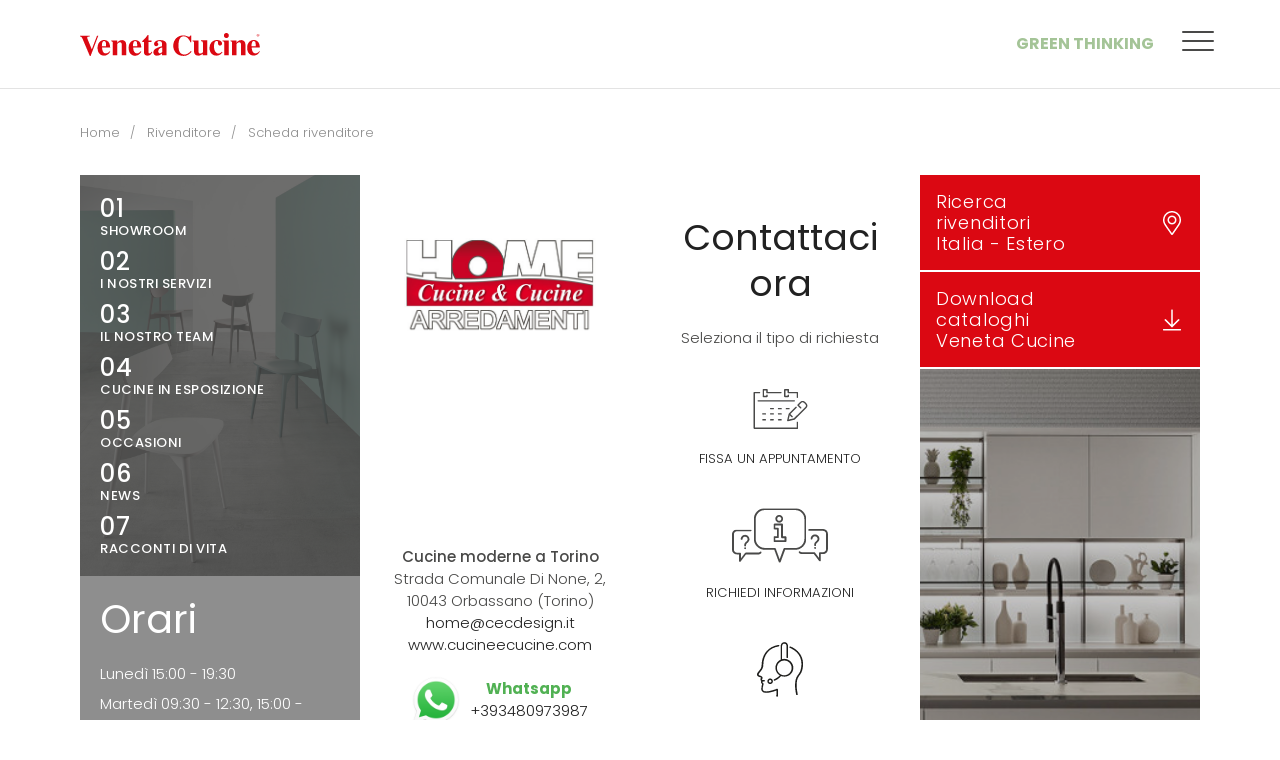

--- FILE ---
content_type: text/html; charset=UTF-8
request_url: https://www.venetacucine.com/rivenditore/home-cucine-cucine-di-bb-b-srl
body_size: 42149
content:
<!DOCTYPE html>
<html lang="it">
<head>
            
            <!-- DataLayer -->
        <script>
            window.dataLayer = window.dataLayer || [];
            dataLayer = [{"uri":"rivenditore\/home-cucine-cucine-di-bb-b-srl","url":"https:\/\/www.venetacucine.com\/rivenditore\/home-cucine-cucine-di-bb-b-srl","environment":"production","locale":"it"}];
                    </script>
        <!-- End DataLayer -->
        <!-- Google Tag Manager -->
        <script>(function (w, d, s, l, i) {
                w[l] = w[l] || [];
                w[l].push({
                    'gtm.start':
                        new Date().getTime(), event: 'gtm.js'
                });
                var f = d.getElementsByTagName(s)[0],
                    j = d.createElement(s), dl = l != 'dataLayer' ? '&l=' + l : '';
                j.async = true;
                j.src =
                    'https://www.googletagmanager.com/gtm.js?id=' + i + dl;
                f.parentNode.insertBefore(j, f);
            })(window, document, 'script', 'dataLayer', 'GTM-T5WMNR6');</script>
        <!-- End Google Tag Manager -->
    
        <meta charset="utf-8">
    <meta http-equiv="X-UA-Compatible" content="IE=edge,chrome=1">
    <title>Cucine moderne Torino - Home Cucine &amp; Cucine  Di Bb &amp; B Srl a Orbassano | Veneta Cucine </title>
    <meta name="description" content="Cucine moderne Torino - Veneta Cucine &raquo; Scopri il rivenditore Home Cucine &amp; Cucine  Di Bb &amp; B Srl a Orbassano e vieni a toccare con mano la qualit&agrave; e lo stile delle cucine classiche e cucine moderne di Veneta Cucine!">
                    <meta name="viewport" content="width=device-width, initial-scale=1.0">
        <link rel="shortcut icon" href="/frontend/images/favicons/favicon.ico?id=7eeca60a92776c9b9905">
        <link rel="apple-touch-icon" sizes="180x180" href="/frontend/images/favicons/apple-touch-icon.png?id=28f0e74706fe6bba4ad3">
        <link rel="icon" type="image/png" sizes="32x32" href="/frontend/images/favicons/favicon-32x32.png?id=31d0203453b0e0ac480c">
        <link rel="icon" type="image/png" sizes="16x16" href="/frontend/images/favicons/favicon-16x16.png?id=fdbc03ccfd8450f0e765">
        <link rel="icon" href="/frontend/images/favicons/favicon-16x16.png?id=fdbc03ccfd8450f0e765">
        <link rel="manifest" href="/frontend/images/favicons/site.webmanifest">
        <link rel="mask-icon" href="/frontend/images/favicons/safari-pinned-tab.svg?id=a24167dd438bc004be16">
        <meta name="msapplication-TileColor" content="#db0812">
        <meta name="theme-color" content="#db0812">
        <meta name="facebook-domain-verification" content="5772g1j1dmh2ua3p0m7duyiefq02nj" />
    
    <link rel="canonical" href="https://www.venetacucine.com/rivenditore/home-cucine-cucine-di-bb-b-srl">
    <link rel="alternate" href="https://www.venetacucine.com/rivenditore/home-cucine-cucine-di-bb-b-srl" hreflang="it">    <link rel="preconnect" href="https://fonts.googleapis.com">
    <link rel="preconnect" href="https://fonts.gstatic.com" crossorigin>
    <link href="https://fonts.googleapis.com/css2?family=Poppins:ital,wght@0,200;0,300;0,400;0,500;0,700;1,300;1,400&family=Barlow+Condensed:wght@300&display=swap" rel="stylesheet">
    <link href="/frontend/css/style.css?id=ddda99ad6eb5bb06f050" rel="stylesheet">
        <style>
        .utility-nav{
            display: none !important;
        }
        .showroom-gallery-container{
            overflow: hidden
        }
        .retailers-gallery-container .swiper-slide{
            width: 100%;
        }
        #deals-modal{
            z-index: 9999;
        }
    </style>
</head>
<body>
            <!-- Google Tag Manager (noscript) -->
        <noscript>
            <iframe src="https://www.googletagmanager.com/ns.html?id=GTM-T5WMNR6" height="0" width="0" style="display:none;visibility:hidden"></iframe>
        </noscript>
        <!-- End Google Tag Manager (noscript) -->
        
    <div class="navbar-sticky-wrapper" uk-sticky sel-target=".uk-navbar-container" cls-active="uk-navbar-sticky" show-on-up="true" animation="uk-animation-slide-top">
    <nav class="uk-navbar-container ">
        <div class="uk-container">
            <div uk-navbar delay-hide="100">
                <div class="uk-navbar-left">
                                        <a href="https://www.venetacucine.com" title="Veneta Cucine" class="uk-navbar-item uk-logo">
                        <svg class="uk-responsive-width"><use xlink:href="#icon-logo-venetacucine"></use></svg>
                        <span class="sr-only">Veneta Cucine</span>
                    </a>
                                    </div>
                <div class="uk-navbar-right">
                    <div class="uk-navbar-item uk-visible@m">
                        <ul class="uk-navbar-nav">
                            <li><a href="https://www.venetacucine.com/green-thinking" title="Green Thinking" class="uk-navbar-green-accent uk-text-uppercase">Green Thinking</a></li>
                        </ul>
                    </div>
                    <div class="uk-navbar-item">
                                                                        <ul class="uk-navbar-nav navbar-iconnav">
                                                                                                                                                                            <li>
                                <div class="navbar-toggle" uk-toggle="#modal-main-menu">
                                    <span class="navbar-toggle__inner"></span>
                                </div>
                            </li>
                        </ul>
                    </div>
                </div>
            </div>
        </div>
    </nav>
</div>

<div id="modal-main-menu" class="modal-main-menu" uk-modal>
    <div class="modal-main-menu__close" uk-toggle="#modal-main-menu">
        <div class="modal-main-menu__close-icon"></div>
        Menu
    </div>
    <div class="modal-main-menu__wrapper">
        <div class="modal-main-menu__content-wrapper">
            <div class="uk-grid" uk-grid>
                <div class="uk-width-3-5@m">
                    <ul class="main-menu uk-nav main-menu-primary" uk-nav>
            <li class="uk-active ">
            <a  href="https://www.venetacucine.com/cucine"  title="Cucine">Cucine</a>
                            <img data-src="/cache/media/2022/09/main-menu-cucine_11286.jpg/79993f9055457cda4dcab812ef89e5f4.jpg" uk-img />
                                </li>
            <li class=" ">
            <a  href="https://www.venetacucine.com/living"  title="Living">Living</a>
                            <img data-src="/cache/media/2022/09/main-menu-living_11287.jpg/74fe50d07fde4654177cb855240cc3bb.jpg" uk-img />
                                </li>
            <li class=" ">
            <a  href="https://www.venetacucine.com/complementi-arredo"  title="Complementi">Complementi</a>
                            <img data-src="/cache/media/2022/09/main-menu-complementi_11288.jpg/cf11f03856c9fbef2025fdc8966fc775.jpg" uk-img />
                                </li>
            <li class="  uk-parent ">
            <a  href="#"  title="Rivenditori">Rivenditori</a>
                            <img data-src="/cache/media/2022/09/main-menu-rivenditori_11289.jpg/59e00d74e5af59df99a8a9772c16f87d.jpg" uk-img />
                                        <ul>
                                            <li>
                            <a href="https://www.venetacucine.com/store-locator/italia" title="Italia">Italia</a>
                        </li>
                                            <li>
                            <a href="https://www.venetacucine.com/store-locator/estero" title="Estero">Estero</a>
                        </li>
                                            <li>
                            <a href="https://www.venetacucine.com/iniziative-dei-rivenditori" title="Iniziative dei rivenditori">Iniziative dei rivenditori</a>
                        </li>
                                    </ul>
                    </li>
    </ul>
                </div>
                <div class="uk-width-2-5@m">
                    <ul class="main-menu uk-nav main-menu-secondary" uk-nav>
            <li class=" ">
            <a  href="https://www.venetacucine.com/veneta-cucine"  title="Veneta Cucine">Veneta Cucine</a>
                                </li>
            <li class="uk-hidden@m main-menu-green-accent ">
            <a  href="https://www.venetacucine.com/green-thinking"  title="Green Thinking">Green Thinking</a>
                                </li>
            <li class=" ">
            <a  href="https://www.venetacucine.com/contatti"  title="Contatti">Contatti</a>
                                </li>
            <li class=" ">
            <a  href="https://www.venetacucine.com/cataloghi"  title="Cataloghi">Cataloghi</a>
                                </li>
            <li class="  uk-parent ">
            <a  href="#"  title="Comunicazione">Comunicazione</a>
                                        <ul>
                                            <li>
                            <a href="https://www.venetacucine.com/news" title="News">News</a>
                        </li>
                                            <li>
                            <a href="https://www.venetacucine.com/rassegna-stampa" title="Rassegna Stampa">Rassegna Stampa</a>
                        </li>
                                            <li>
                            <a href="https://www.venetacucine.com/veneta-cucine/premi-e-riconoscimenti" title="Premi e riconoscimenti">Premi e riconoscimenti</a>
                        </li>
                                    </ul>
                    </li>
            <li class=" ">
            <a  href="https://www.venetacucine.com/magazine"  title="Magazine">Magazine</a>
                                </li>
            <li class=" ">
            <a  href="https://www.venetacucine.com/racconti-di-vita"  title="Racconti di vita">Racconti di vita</a>
                            <img data-src="/cache/media/2022/09/main-menu-rdv_11290.jpg/9f872e3261f0183e189cdac49e20165f.jpg" uk-img />
                                </li>
    </ul>
                </div>
            </div>
            <div class="modal-main-menu__search-wrapper">
                <div class="uk-search uk-search-default uk-width-1-1">
                    <span uk-search-icon></span>
                    <input id="addsearch" class="uk-search-input addsearch" type="search" placeholder="Cerca nel sito">
                </div>
            </div>
            <div>
                <div class="uk-grid" uk-grid>
                    <div class="uk-width-3-5@m">
                        <p class="modal-main-menu__label">Seguici su</p>
                        <div  class="modal-main-menu__social">
                            <ul class="social-list">
    <li>
        <a href="https://www.facebook.com/VenetaCucine/" target="_blank" rel="noopener nofollow" title="Facebook" class="social-list__item social-list__item_facebook">
            <i class="fab fa-facebook-square"></i>
            <span class="sr-only">Facebook</span>
        </a>
    </li>
    <li>
        <a href="https://www.instagram.com/venetacucine/" target="_blank" rel="noopener nofollow" title="Instagram" class="social-list__item social-list__item_instagram">
            <i class="fab fa-instagram"></i>
            <span class="sr-only">Instagram</span>
        </a>
    </li>
    <li>
        <a href="https://twitter.com/venetacucinespa/" target="_blank" rel="noopener nofollow" title="X Twitter" class="social-list__item">
            <svg><use xlink:href="#icon-social-x-twitter"></use></svg>
            <span class="sr-only">X Twitter</span>
        </a>
    </li>
    <li>
        <a href="https://www.pinterest.it/venetacucine/" target="_blank" rel="noopener nofollow" title="Pinterest" class="social-list__item social-list__item_pinterest">
            <i class="fab fa-pinterest"></i>
            <span class="sr-only">Pinterest</span>
        </a>
    </li>
    <li>
        <a href="https://www.youtube.com/user/venetacucinechannel" target="_blank" rel="noopener nofollow" title="YouTube" class="social-list__item social-list__item_youtube">
            <i class="fab fa-youtube"></i>
            <span class="sr-only">YouTube</span>
        </a>
    </li>
    <li>
        <a href="https://www.linkedin.com/company/veneta-cucine-spa" target="_blank" rel="noopener nofollow" title="Linkedin" class="social-list__item social-list__item_linkedin">
            <i class="fab fa-linkedin"></i>
            <span class="sr-only">Linkedin</span>
        </a>
    </li>
    <li>
        <a href="#" target="_blank" rel="noopener nofollow" title="RSS" class="social-list__item social-list__item_rss">
            <i class="fas fa-rss-square"></i>
            <span class="sr-only">RSS</span>
        </a>
    </li>
        <li>
        <a href="https://album.venetacucine.com/ita/" target="_blank" rel="noopener nofollow" title="Album - Veneta Cucine" class="social-list__item">
            <svg><use xlink:href="#icon-social-album"></use></svg>
            <span class="sr-only">Album - Veneta Cucine</span>
        </a>
    </li>
</ul>
                        </div>
                    </div>
                    <div class="uk-width-2-5@m">
                        <p class="modal-main-menu__label">Languages</p>
                        <ul class="modal-main-menu__lang">
                                                            <li class=" uk-active ">
                                                                            <a href="https://www.venetacucine.com/rivenditore/home-cucine-cucine-di-bb-b-srl" title="Italiano">it</a>
                                                                    </li>
                                                            <li class="">
                                                                            <a href="https://www.venetacucine.com/en" title="English">en</a>
                                                                    </li>
                                                            <li class="">
                                                                            <a href="https://www.venetacucine.com/fr" title="Fran&ccedil;ais">fr</a>
                                                                    </li>
                                                            <li class="">
                                                                            <a href="https://www.venetacucine.com/es" title="Espa&ntilde;ol">es</a>
                                                                    </li>
                                                            <li class="">
                                                                            <a href="https://www.venetacucine.com/zh" title="中文">zh</a>
                                                                    </li>
                                                    </ul>
                    </div>
                </div>
            </div>
        </div>
        <div class="modal-main-menu__media-wrapper">
            <div class="modal-main-menu__media"></div>
        </div>
        <div class="modal-main-menu__trigger-wrapper" uk-toggle="#modal-main-menu">
            <div class="modal-main-menu__close">
                <div class="modal-main-menu__close-icon"></div>
                Menu
            </div>
            <svg><use xlink:href="#icon-logo-venetacucine-vertical"></use></svg>
        </div>
    </div>
</div>

    <div id="mobile-nav" uk-offcanvas overlay="true" mode="push" flip="true">
    <div class="uk-offcanvas-bar">
        <ul class="uk-nav-default uk-nav-parent-icon" uk-nav>
            <li class="  ">
                    <a href="https://www.venetacucine.com/cucine" title="Cucine">Cucine</a>
            </li>
    <li class="  ">
                    <a href="https://www.venetacucine.com/living" title="Living">Living</a>
            </li>
    <li class="  ">
                    <a href="https://www.venetacucine.com/complementi-arredo" title="Complementi d&#039;arredo">Complementi d&#039;arredo</a>
            </li>
    <li class=" uk-parent  ">
                    <a title="Rivenditori">Rivenditori</a>
            <ul class="uk-nav-sub">
            <li class="  ">
            <a href="https://www.venetacucine.com/store-locator/italia" title="Italia">Italia</a>
                    </li>
            <li class="  ">
            <a href="https://www.venetacucine.com/store-locator/estero" title="Estero">Estero</a>
                    </li>
            <li class="  ">
            <a href="https://www.venetacucine.com/iniziative-dei-rivenditori" title="Iniziative dei rivenditori">Iniziative dei rivenditori</a>
                    </li>
    </ul>
            </li>
    <li class="  ">
                    <a href="https://www.venetacucine.com/cataloghi-old" title="Cataloghi">Cataloghi</a>
            </li>
    <li class="  ">
                    <a href="https://www.venetacucine.com/racconti-di-vita" title="Racconti di vita">Racconti di vita</a>
            </li>
    <li class=" uk-parent  ">
                    <a title="Comunicazione">Comunicazione</a>
            <ul class="uk-nav-sub">
            <li class="  ">
            <a href="https://www.venetacucine.com/news" title="News">News</a>
                    </li>
            <li class="  ">
            <a href="https://www.venetacucine.com/rassegna-stampa" title="Rassegna Stampa">Rassegna Stampa</a>
                    </li>
            <li class="  ">
            <a href="https://www.venetalink.com/" title="Veneta Link">Veneta Link</a>
                    </li>
    </ul>
            </li>
    <li class=" uk-parent  ">
                    <a title="Veneta Cucine">Veneta Cucine</a>
            <ul class="uk-nav-sub">
            <li class="  ">
            <a href="https://www.venetacucine.com/veneta-cucine" title="L&#039;azienda">L&#039;azienda</a>
                    </li>
            <li class="  ">
            <a href="https://www.venetacucine.com/veneta-cucine/premi-e-riconoscimenti" title="Premi e riconoscimenti">Premi e riconoscimenti</a>
                    </li>
    </ul>
            </li>
    <li class="  ">
                    <a href="https://www.venetacucine.com/contatti" title="Contatti">Contatti</a>
            </li>
            <li class="uk-nav-divider"></li>
                                    <li class="uk-parent">
    <a>Lingua</a>
    <ul class="uk-nav-sub">
            <li class="uk-active ">
                            <a href="https://www.venetacucine.com/rivenditore/home-cucine-cucine-di-bb-b-srl" title="Italiano">Italiano</a>
                    </li>
            <li class="">
                            <a href="https://www.venetacucine.com/en" title="English">English</a>
                    </li>
            <li class="">
                            <a href="https://www.venetacucine.com/fr" title="Fran&ccedil;ais">Fran&ccedil;ais</a>
                    </li>
            <li class="">
                            <a href="https://www.venetacucine.com/es" title="Espa&ntilde;ol">Espa&ntilde;ol</a>
                    </li>
            <li class="">
                            <a href="https://www.venetacucine.com/zh" title="中文">中文</a>
                    </li>
    </ul>
</li>
        </ul>
    </div>
</div>
    <div class="utility-nav" data-utility-nav>
    <ul class="utility-nav__nav">
                <li class="utility-nav__item">
            <a href="#" title="Rivenditori" class="utility-nav__link" data-utility-trigger>
                <i class="fal fa-map-marker-alt"></i>
            </a>
            <div class="utility-nav__dropdown" data-utility-dropdown>
                <div class="utility-nav__dropdown-inner utility-nav__dropdown-inner_retailers uk-visible@m">
                    <div>
                        <span class="uk-width-1-1">Rivenditori</span>
                        <div class="uk-flex">
                                                        <a href="/store-locator/italia" title="Italia" class="uk-link-reset">Italia</a>
                            <a href="/store-locator/estero" title="Estero" class="uk-link-reset">Estero</a>
                        </div>
                    </div>
                </div>
                <div class="utility-nav__dropdown-inner utility-nav__dropdown-inner_list uk-hidden@m">
                                        <ul class="utility-nav__list uk-light">
                        <li>
                            <a href="/store-locator/italia" title="Italia">Italia</a>
                        </li>
                        <li>
                            <a href="/store-locator/estero" title="Estero">Estero</a>
                        </li>
                    </ul>
                </div>
            </div>
        </li>
                <li class="utility-nav__item">
                        <a href="https://www.venetacucine.com/cataloghi" title="Download" class="utility-nav__link">
                <i class="fal fa-arrow-to-bottom"></i>
            </a>
            <div class="utility-nav__dropdown" data-utility-dropdown>
                                <a href="https://www.venetacucine.com/cataloghi" title="Download" class="utility-nav__dropdown-inner">
                    Download
                </a>
            </div>
        </li>
                <li class="utility-nav__item">
            <a href="https://www.venetacucine.com/contatti" title="Richiedi informazioni" class="utility-nav__link">
                <i class="fal fa-info-circle"></i>
            </a>
            <div class="utility-nav__dropdown" data-utility-dropdown>
                <a href="https://www.venetacucine.com/contatti" title="Richiedi informazioni" class="utility-nav__dropdown-inner">
                    Richiedi informazioni
                </a>
            </div>
        </li>
                <li class="utility-nav__item">
            <a href="#" title="Share" class="utility-nav__link" data-utility-trigger>
                <i class="fal fa-share-alt"></i>
            </a>
            <div class="utility-nav__dropdown" data-utility-dropdown>
                <div class="utility-nav__dropdown-inner utility-nav__dropdown-inner_list">
                                        <ul class="utility-nav__share share-list">
                        <li>
                            <a href="https://www.facebook.com/sharer/sharer.php?u=https://www.venetacucine.com/rivenditore/home-cucine-cucine-di-bb-b-srl" target="_blank" rel="noopener nofollow" title="Facebook" class="share-list__item share-list__item_facebook">
                                <i class="fab fa-facebook-square"></i>
                                <span class="uk-hidden@m">Facebook</span>
                            </a>
                        </li>
                        <li>
                            <a href="https://twitter.com/home?status=Visita%20https://www.venetacucine.com/rivenditore/home-cucine-cucine-di-bb-b-srl" target="_blank" rel="noopener nofollow" title="Twitter" class="share-list__item share-list__item_twitter">
                                <svg><use xlink:href="#icon-social-x-twitter"></use></svg>
                                <span class="uk-hidden@m">Twitter</span>
                            </a>
                        </li>
                        <li>
                            <a href="http://pinterest.com/pin/create/button/?url=https://www.venetacucine.com/rivenditore/home-cucine-cucine-di-bb-b-srl" target="_blank" rel="noopener nofollow" title="Pinterest" class="share-list__item share-list__item_pinterest">
                                <i class="fab fa-pinterest"></i>
                                <span class="uk-hidden@m">Pinterest</span>
                            </a>
                        </li>
                    </ul>
                </div>
            </div>
        </li>
    </ul>
    <div class="utility-nav__overlay" data-utility-overlay></div>
</div>


<div class=" uk-container  ">
        <div class="uk-container">                                     <ul class="uk-breadcrumb uk-margin-top">
                                    <li>
                    <a href="/" title="Home">Home</a>
                </li>
                                                <li>
                    <span>Rivenditore</span>
                </li>
                                                <li>
                    <span>Scheda rivenditore</span>
                </li>
                        </ul>
                          </div>
    <div class="uk-grid">
        <div class=" uk-width-1-1 ">
                            <div class="uk-container">
        <section class="retailers-header">
            <div class="uk-width-1-2@s uk-width-auto@m">
                <div class="retailers-header__item retailers-navigation">
                    <div class="retailers-nav" data-src="/frontend/images/rivenditori/landing-rivenditori-nav-bg.jpg?id=391a27a292da1d75cd11" uk-img>
                        <ul class="uk-list">
                                                        <li>
                                <a href="#showroom" title="Showroom" uk-scroll>
                                    <span>01</span>Showroom
                                </a>
                            </li>
                            <li>
                                <a href="#servizi" title="I nostri servizi" uk-scroll>
                                    <span>02</span>I nostri servizi
                                </a>
                            </li>
                                                            <li>
                                    <a href="#team" title="Il nostro team" uk-scroll>
                                        <span>03</span>Il nostro team
                                    </a>
                                </li>
                                                                                        <li>
                                    <a href="#esposizione" title="Cucine in esposizione" uk-scroll>
                                        <span>04</span>Cucine in esposizione
                                    </a>
                                </li>
                                                                                        <li>
                                    <a href="#occasioni" title="Occasioni" uk-scroll>
                                        <span>05</span>Occasioni
                                    </a>
                                </li>
                                                                                        <li>
                                    <a href="#news" title="News" uk-scroll>
                                        <span>06</span>News
                                    </a>
                                </li>
                                                        <li>
                                <a href="#racconti" title="Racconti di vita" uk-scroll>
                                    <span>07</span>Racconti di vita
                                </a>
                            </li>
                        </ul>
                    </div>
                                                                    <div class="retailers-hours">
                            <div class="uk-h1">Orari</div>
                            <ul class="uk-list">
                                                                    <li>
                                        <span>Luned&igrave;</span> <span>15:00 - 19:30</span>
                                    </li>
                                                                    <li>
                                        <span>Marted&igrave;</span> <span>09:30 - 12:30, 15:00 - 19:30</span>
                                    </li>
                                                                    <li>
                                        <span>Mercoled&igrave;</span> <span>09:30 - 12:30, 15:00 - 19:30</span>
                                    </li>
                                                                    <li>
                                        <span>Gioved&igrave;</span> <span>09:30 - 12:30, 15:00 - 19:30</span>
                                    </li>
                                                                    <li>
                                        <span>Venerd&igrave;</span> <span>09:30 - 12:30, 15:00 - 19:30</span>
                                    </li>
                                                                    <li>
                                        <span>Sabato</span> <span>09:30 - 12:30, 15:00 - 19:30</span>
                                    </li>
                                                                    <li>
                                        <span>Domenica</span> <span>Chiuso</span>
                                    </li>
                                                            </ul>
                        </div>
                                    </div>
            </div>
            <div class="uk-width-1-2@s uk-width-auto@m">
                <div class="retailers-header__item retailers-address">
                                                                        <img data-src="/cache/media/2022/11/logo_quadrato2_1.jpg/29c5a92ad7e85e7f5def54ec348c2e5c.jpg" alt="Showroom" title="Showroom" style="max-width:80%;margin:0 auto;" uk-img>
                            <h1 class="retailers-address__title uk-h3 uk-margin-remove">
                                <span class="uk-hidden">HOME CUCINE &amp; CUCINE  di BB &amp; B srl</span>
                            </h1>
                                                                <div class="retailers-address__text">
                        <div>
                                                            <span class="font-weight-medium">Cucine moderne a Torino</span><br/>
                                                                                        Strada Comunale Di None, 2,<br/>
                                10043 Orbassano (Torino)
                                                                                        <br/>
                                <a href="mailto:home@cecdesign.it" title="Scrivi una e-mail">home@cecdesign.it</a>
                                                        <!--  -->
                                                            <br/>
                                <a href="//www.cucineecucine.com" target="_blank" rel="noopener nofollow" title="Vai al sito web">
                                    www.cucineecucine.com
                                </a>
                                                    </div>
                                                    <a href="https://wa.me/+393480973987" title="Whatsapp" class="retailers-address__whatsapp">
                                <img data-src="/frontend/images/spritesheet/whatsapp.png?id=26defe493a0bee4784b2" width="48" height="48" alt="Whatsapp" title="Whatsapp" uk-img>
                                <span><strong>Whatsapp</strong><br/>+393480973987</span>
                            </a>
                                                                    </div>
                    <div class="retailers-address__footer">
                                                    <a href="tel:011 3989838" title="Chiama" class="uk-button button-outline uk-width-1-1">
                                011 3989838
                            </a>
                                                                            <a href="https://maps.google.com/?q=HOME CUCINE &amp; CUCINE  di BB &amp; B srl+STRADA COMUNALE DI NONE, 2+10043+" target="_blank"
                               title="Mostra Mappa" class="uk-button  uk-button-primary  uk-width-1-1">
                                Mostra Mappa
                            </a>
                                            </div>
                </div>
            </div>
            <div class="uk-width-auto@m">
                <div class="retailers-address uk-text-center">
                    <p class="uk-h2 uk-margin-remove">Contattaci ora</p>
                    <p class="uk-margin-top">Seleziona il tipo di richiesta</p>
                    <div class="uk-grid uk-margin-top" uk-grid>
                        <div class="uk-width-1-1 uk-width-1-3@s uk-width-1-1@m">
                            <a href="#contacts-modal" class="modal-button-contacts" onclick="updateForm('appointment')" style="text-decoration: none !important;" uk-toggle>
                                <div class="uk-margin-bottom">
                                    <svg width="55" height="40"><use xlink:href="#icon-contact-appuntamento"></use></svg>
                                </div>
                                <p class="uk-margin-remove uk-text-uppercase uk-text-small">Fissa un appuntamento</p>
                            </a>
                        </div>
                        <div class="uk-width-1-1 uk-width-1-3@s uk-width-1-1@m">
                            <a href="#contacts-modal" class="modal-button-contacts" onclick="updateForm('generic_info')" style="text-decoration: none !important;" uk-toggle>
                                <div class="uk-margin-bottom">
                                    <svg width="96" height="55"><use xlink:href="#icon-contact-informazioni"></use></svg>
                                </div>
                                <p class="uk-margin-remove uk-text-uppercase uk-text-small">Richiedi informazioni</p>
                            </a>
                        </div>
                        <div class="uk-width-1-1 uk-width-1-3@s uk-width-1-1@m">
                            <a href="#contacts-modal" class="modal-button-contacts" onclick="updateForm('assistance')" style="text-decoration: none !important;" uk-toggle>
                                <div class="uk-margin-bottom">
                                    <svg width="46" height="55"><use xlink:href="#icon-contact-assistenza"></use></svg>
                                </div>
                                <p class="uk-margin-remove uk-text-uppercase uk-text-small">Richiedi assistenza</p>
                            </a>
                        </div>
                    </div>
                </div>
            </div>
            <div class="uk-width-auto@m">
                <div class="retailers-header__item retailers-aside">
                    <ul class="retailers-aside__button-group">
                        <li>
                            <div class="retailers-aside__button uk-button uk-button-primary">
                                <div>
                                    Ricerca rivenditori<br/>
                                    <a href="/store-locator/italia" title="Italia">Italia</a>
                                    -
                                    <a href="/store-locator/estero" title="Estero">Estero</a>
                                </div>
                                <i class="fal fa-map-marker-alt"></i>
                            </div>
                        </li>
                        <li>
                            <a href="https://www.venetacucine.com/cataloghi" title="Download cataloghi Veneta Cucine" class="retailers-aside__button uk-button uk-button-primary">
                                <div>Download cataloghi Veneta Cucine </div>
                                <i class="fal fa-arrow-to-bottom"></i>
                            </a>
                        </li>
                                            </ul>
                    <a href=" #esposizione " title="Cucine in esposizione" class="retailers-aside__banner">
                        <div class="retailers-aside__banner-media">
                            <div class="ratio uk-hidden@s" style="padding-bottom:calc(600 / 600 * 100%)"></div>
                            <img data-src="/cache/media/2023/04/contatti-magazine-banner_13110.jpg/adbbab5f0bb12fe9f8414c1cdeee1309.jpg" alt="Cucine in esposizione" title="Cucine in esposizione" width="600" height="600" uk-img>
                        </div>
                                                    <div class="retailers-aside__banner-caption">Cucine in esposizione</div>
                                            </a>
                </div>
            </div>
        </section>
    </div>
            <section class="uk-rs-section-top">
            <div class="swiper__container">
                <div class="swiper swiper-fade">
                    <div class="swiper-wrapper">
                                                    <div class="swiper-slide">
                                                                    <a href="https://bit.ly/4bGcztw" class="uk-display-block" title="Scopri la promozione di Veneta Cucine" target="_blank">
                                                                <img src="/cache/media/2024/11/1920x770px_veneta-cucine-promo_23267.jpg/8adc8f1d7b55002711ef611113b9cf13.jpg" alt="Scopri la promozione di Veneta Cucine">
                                                                    </a>
                                                            </div>
                                            </div>
                </div>
            </div>
        </section>
        <div class="uk-container">
        <section class="uk-rs-section">
            <div class="uk-container uk-text-center">
                <div class="uk-flex uk-flex-center">
                    <div class="uk-width-3-4@m">
                        <div class="uk-h2 uk-margin-remove">Chi Siamo</div>
                                                    <h2 class="uk-hidden">Negozio cucine Torino </h2>
                                                <div class="uk-rs-section-xsmall">
                                                            <p>Il negozio Veneta Cucine a ORBASSANO è uno spazio polifunzionale: non solo showroom, ma anche centro di progettazione di cucine moderne e classiche, in grado di risolvere eventuali criticità legate a spazi o progetti particolarmente complessi o insoliti.</p>
                                <p>Specializzato nella progettazione e nella vendita cucine a Torino, lo showroom <strong>HOME CUCINE & CUCINE  di BB & B srl</strong>, situato in via <strong>STRADA COMUNALE DI NONE, 2</strong> a <strong>ORBASSANO</strong>, offre la possibilità di vedere e toccare con mano ambienti progettati secondo le più importanti novità del settore e di trovare esperti consulenti d'arredo in grado di proporre soluzioni arredative per rispondere alle necessità ed esigenze di ognuno.</p>
                                <p>Vieni a trovarci in showroom o contattaci per un appuntamento al numero <strong>011 3989838</strong> o scrivendo all’e-mail <strong>home@cecdesign.it</strong>.<br>Approfitta delle promozioni in vigore presso il negozio HOME CUCINE & CUCINE  di BB & B srl!</p>
                                                    </div>
                                                    <a href="//www.cucineecucine.com" target="_blank" rel="noopener nofollow" title="Vai al sito web del rivenditore" class="uk-button uk-button-primary">
                                Vai al sito web del rivenditore
                            </a>
                                            </div>
                </div>
            </div>
        </section>

                                                                                                                                                                                                                                                
                <section id="showroom" class="uk-section">
            <div class="uk-container">
                <div class="retailers-showroom uk-grid-collapse" uk-grid>
                    <div class="uk-width-1-2@m uk-width-2-3@l">
                        <div class="showroom-gallery-container">
                            <div class="swiper-wrapper">
                                                                                                            <div class="swiper-slide">
                                            <div class="retailers-showroom__media retailers-image">
                                                <div class="retailers-image__ratio" style="padding-bottom:calc(713 / 1200 * 100%)"></div>
                                                <img data-src="/cache/media/2023/10/img_1203_11898.jpg/280ddeaabf56a94c0ac1cce48da2b00f.jpg"
                                                    alt="Showroom"
                                                    title="Showroom"
                                                    width="1200" height="713" uk-img>
                                            </div>
                                        </div>
                                                                            <div class="swiper-slide">
                                            <div class="retailers-showroom__media retailers-image">
                                                <div class="retailers-image__ratio" style="padding-bottom:calc(713 / 1200 * 100%)"></div>
                                                <img data-src="/cache/media/2023/10/img_1204_16114.jpg/954acad625a51b16893639451084eff1.jpg"
                                                    alt="Showroom"
                                                    title="Showroom"
                                                    width="1200" height="713" uk-img>
                                            </div>
                                        </div>
                                                                            <div class="swiper-slide">
                                            <div class="retailers-showroom__media retailers-image">
                                                <div class="retailers-image__ratio" style="padding-bottom:calc(713 / 1200 * 100%)"></div>
                                                <img data-src="/cache/media/2023/10/img_1205_16115.jpg/d4ce82b4b223fe8922f102c0985373e9.jpg"
                                                    alt="Showroom"
                                                    title="Showroom"
                                                    width="1200" height="713" uk-img>
                                            </div>
                                        </div>
                                                                            <div class="swiper-slide">
                                            <div class="retailers-showroom__media retailers-image">
                                                <div class="retailers-image__ratio" style="padding-bottom:calc(713 / 1200 * 100%)"></div>
                                                <img data-src="/cache/media/2023/10/img_1206_16116.jpg/d184df682419df98534df51606c2c4c9.jpg"
                                                    alt="Showroom"
                                                    title="Showroom"
                                                    width="1200" height="713" uk-img>
                                            </div>
                                        </div>
                                                                            <div class="swiper-slide">
                                            <div class="retailers-showroom__media retailers-image">
                                                <div class="retailers-image__ratio" style="padding-bottom:calc(713 / 1200 * 100%)"></div>
                                                <img data-src="/cache/media/2023/10/img_1213_16117.jpg/5332ac3362f2f5514cbbc45e44f15bfd.jpg"
                                                    alt="Showroom"
                                                    title="Showroom"
                                                    width="1200" height="713" uk-img>
                                            </div>
                                        </div>
                                                                            <div class="swiper-slide">
                                            <div class="retailers-showroom__media retailers-image">
                                                <div class="retailers-image__ratio" style="padding-bottom:calc(713 / 1200 * 100%)"></div>
                                                <img data-src="/cache/media/2023/10/img_1214_16118.jpg/e9525edc5ebdf24b78baaa9002d683dc.jpg"
                                                    alt="Showroom"
                                                    title="Showroom"
                                                    width="1200" height="713" uk-img>
                                            </div>
                                        </div>
                                                                            <div class="swiper-slide">
                                            <div class="retailers-showroom__media retailers-image">
                                                <div class="retailers-image__ratio" style="padding-bottom:calc(713 / 1200 * 100%)"></div>
                                                <img data-src="/cache/media/2023/10/img_1215_16119.jpg/a061ae5fef55ee4234472e322f0d3f9c.jpg"
                                                    alt="Showroom"
                                                    title="Showroom"
                                                    width="1200" height="713" uk-img>
                                            </div>
                                        </div>
                                                                            <div class="swiper-slide">
                                            <div class="retailers-showroom__media retailers-image">
                                                <div class="retailers-image__ratio" style="padding-bottom:calc(713 / 1200 * 100%)"></div>
                                                <img data-src="/cache/media/2023/10/img_1219_16120.jpg/e613f8790e6e4ad94cf3df07b1381786.jpg"
                                                    alt="Showroom"
                                                    title="Showroom"
                                                    width="1200" height="713" uk-img>
                                            </div>
                                        </div>
                                                                            <div class="swiper-slide">
                                            <div class="retailers-showroom__media retailers-image">
                                                <div class="retailers-image__ratio" style="padding-bottom:calc(713 / 1200 * 100%)"></div>
                                                <img data-src="/cache/media/2023/10/img_1232_16121.jpg/0b147603d68809a87a85f72247ed67ec.jpg"
                                                    alt="Showroom"
                                                    title="Showroom"
                                                    width="1200" height="713" uk-img>
                                            </div>
                                        </div>
                                                                                                </div>
                            <div class="swiper-button-prev"><i class="fal fa-chevron-left"></i></div>
                            <div class="swiper-button-next"><i class="fal fa-chevron-right"></i></div>
                        </div>
                    </div>
                    <div class="uk-width-1-2@m uk-width-1-3@l" uk-scrollspy target="> *" cls="uk-animation-fade" delay="200">
                        <div class="retailers-showroom__caption">
                            <h2 class="retailers-title retailers-title-bold uk-h1"><span>Showroom</span></h2>
                            <div class="retailers-text">                                    <p>La cucina è da sempre il luogo centrale della vita familiare ed è per questo che nel negozio Veneta Cucine a ORBASSANO progettiamo e arrediamo ambienti da vivere, proponendo soluzioni moderne, contemporanee o dal gusto più tradizionale interpretando al meglio le ultime tendenze d'arredo.<br>Periodicamente all'interno del nostro showroom di cucine moderne Torino provvediamo a rinnovare l'esposizione ospitando gran parte dei modelli della gamma di prodotto di Veneta Cucine, suddivisa in aree di gusto ben identificate.</p>
                                    <p>All’interno dello showroom HOME CUCINE & CUCINE  di BB & B srl, particolare attenzione è dedicata al sistema Living di Veneta Cucine, facendo sì che gli elementi della cucina non siano confinati in collocazioni a sé, ma giustamente esibiti ed integrati con la zona giorno.</p>
                                                            </div>
                        </div>
                    </div>
                </div>
            </div>
        </section>

                <section id="servizi" class="uk-section">
            <div class="retailers-services uk-container">
                <div class="uk-flex-middle uk-grid-collapse uk-flex-between" uk-grid>
                    <div class="uk-width-2-5@m">
                        <div class="retailers-services__media retailers-image">
                            <div class="retailers-image__ratio" style="padding-bottom:calc(1280 / 960 * 100%)"></div>
                            <img data-src="/frontend/images/rivenditori/landing-rivenditori-servizi-placeholder.jpg?id=91a9cac6afc75542b4b0" alt="I nostri servizi" title="I nostri servizi" width="960" height="1280" uk-img>
                        </div>
                    </div>
                    <div class="uk-width-3-5@m uk-flex-first@m">
                        <div class="retailers-services__caption">
                            <h2 class="uk-h1 uk-text-uppercase retailers-title-bold" uk-scrollspy cls="uk-animation-fade">I nostri servizi</h2>
                            <ul class="retailers-services__list  uk-child-width-1-2 uk-child-width-1-3@s uk-child-width-1-5@l " uk-grid uk-scrollspy target="> li" cls="uk-animation-fade" delay="300">
                                <li>
                                    <div class="retailers-services__icon">
                                        <svg><use xlink:href="#icon-servizio-misure"></use></svg>
                                    </div>
                                    <div class="retailers-services__icon-text uk-text-uppercase">Rilievi presso l&rsquo;abitazione</div>
                                </li>
                                <li>
                                    <div class="retailers-services__icon">
                                        <svg><use xlink:href="#icon-servizio-progettazione"></use></svg>
                                    </div>
                                    <div class="retailers-services__icon-text uk-text-uppercase">Progettazione</div>
                                </li>
                                <li>
                                    <div class="retailers-services__icon">
                                        <svg><use xlink:href="#icon-servizio-interior-design"></use></svg>
                                    </div>
                                    <div class="retailers-services__icon-text uk-text-uppercase">Consulenza con un arredatore</div>
                                </li>
                                <li>
                                    <div class="retailers-services__icon">
                                        <svg><use xlink:href="#icon-servizio-su-misura"></use></svg>
                                    </div>
                                    <div class="retailers-services__icon-text uk-text-uppercase">Arredamento su misura</div>
                                </li>
                                                                                                            <li>
                                            <div class="retailers-services__icon">
                                                <svg><use xlink:href="#icon-servizio-aggiornato"></use></svg>
                                            </div>
                                            <div class="retailers-services__icon-text uk-text-uppercase">Esposizione sempre aggiornata</div>
                                        </li>
                                                                            <li>
                                            <div class="retailers-services__icon">
                                                <svg><use xlink:href="#icon-servizio-progetto"></use></svg>
                                            </div>
                                            <div class="retailers-services__icon-text uk-text-uppercase">Sviluppo render 3D</div>
                                        </li>
                                                                            <li>
                                            <div class="retailers-services__icon">
                                                <svg><use xlink:href="#icon-servizio-preventivo"></use></svg>
                                            </div>
                                            <div class="retailers-services__icon-text uk-text-uppercase">Preventivo gratuito</div>
                                        </li>
                                                                            <li>
                                            <div class="retailers-services__icon">
                                                <svg><use xlink:href="#icon-servizio-post-vendita"></use></svg>
                                            </div>
                                            <div class="retailers-services__icon-text uk-text-uppercase">Assistenza post vendita</div>
                                        </li>
                                                                            <li>
                                            <div class="retailers-services__icon">
                                                <svg><use xlink:href="#icon-servizio-accesso-disabili"></use></svg>
                                            </div>
                                            <div class="retailers-services__icon-text uk-text-uppercase">Punto vendita accessibile ai disabili</div>
                                        </li>
                                                                            <li>
                                            <div class="retailers-services__icon">
                                                <svg><use xlink:href="#icon-servizio-parcheggio"></use></svg>
                                            </div>
                                            <div class="retailers-services__icon-text uk-text-uppercase">Parcheggio</div>
                                        </li>
                                                                            <li>
                                            <div class="retailers-services__icon">
                                                <svg><use xlink:href="#icon-servizio-trasporto"></use></svg>
                                            </div>
                                            <div class="retailers-services__icon-text uk-text-uppercase">Trasporto della cucina</div>
                                        </li>
                                                                            <li>
                                            <div class="retailers-services__icon">
                                                <svg><use xlink:href="#icon-servizio-montaggio"></use></svg>
                                            </div>
                                            <div class="retailers-services__icon-text uk-text-uppercase">Montaggio della cucina</div>
                                        </li>
                                                                            <li>
                                            <div class="retailers-services__icon">
                                                <svg><use xlink:href="#icon-servizio-finanziamenti"></use></svg>
                                            </div>
                                            <div class="retailers-services__icon-text uk-text-uppercase">Finanziamenti personalizzati su misura</div>
                                        </li>
                                                                                                </ul>
                        </div>
                    </div>
                </div>
            </div>
        </section>

                            <section id="team" class="uk-section" uk-scrollspy target=">*" cls="uk-animation-fade">
                <div class="uk-container">
                    <div class="retailers-team uk-grid-large" uk-grid>
                        <div class="uk-width-3-5@l">
                            <h2 class="retailers-title retailers-title-bold uk-h1 uk-margin-remove-bottom"><span>Il nostro team</span></h2>
                            <div class="retailers-subtitle uk-h2">sapere chi ti accoglie &egrave; importante</div>
                            <div class="retailers-text uk-margin-top">
                                                                    Donne e uomini ambiziosi, competenti e capaci di cogliere sfide innovative ed entusiasmanti.<br/>I nostri professionisti saranno in grado di soddisfare le vostre esigenze d'arredo, anche le più sofisticate, cercando di accompagnarvi durante tutto il percorso che avrà come risultato il vostro <strong>Progetto di Vita</strong>.
                                                            </div>
                        </div>
                        <div class="uk-width-1-1">
                            <div class="uk-child-width-1-2 uk-child-width-1-4@s uk-child-width-1-5@m uk-child-width-1-6@l" uk-grid uk-scrollspy target="> *" cls="uk-animation-fade" delay="300">
                                                                    <div>
                                        <div class="retailers-team-card">
                                            <div class="retailers-team-card__media retailers-image">
                                                <div class="retailers-image__ratio" style="  padding-bottom:calc(507 / 380 * 100%)"></div>
                                                                                                    <img data-src="/frontend/images/rivenditori/landing-rivenditori-team-avatar.jpg?id=5723584c1143914fff9e" alt="Il nostro team" title="Il nostro team" width="512" height="512" uk-img>
                                                                                            </div>
                                            <div class="retailers-team-card__caption uk-text-center">
                                                <div>Norma Bonacina</div>
                                                <div class="uk-text-small">Consulente d&#039;arredo</div>
                                            </div>
                                        </div>
                                    </div>
                                                                    <div>
                                        <div class="retailers-team-card">
                                            <div class="retailers-team-card__media retailers-image">
                                                <div class="retailers-image__ratio" style="  padding-bottom:calc(507 / 380 * 100%)"></div>
                                                                                                    <img data-src="/cache/media/2024/05/img_8981_19834.jpg/ab69990787bcdc8257f4f2f507032132.jpg" alt="Il nostro team" title="Il nostro team" width="380" height="507" uk-img>
                                                                                            </div>
                                            <div class="retailers-team-card__caption uk-text-center">
                                                <div>Monica Depetris</div>
                                                <div class="uk-text-small">Consulente d&#039;arredo</div>
                                            </div>
                                        </div>
                                    </div>
                                                                    <div>
                                        <div class="retailers-team-card">
                                            <div class="retailers-team-card__media retailers-image">
                                                <div class="retailers-image__ratio" style="  padding-bottom:calc(507 / 380 * 100%)"></div>
                                                                                                    <img data-src="/cache/media/2024/05/img_8975_20240.jpg/6ab59e32f41160daabcfa5a3b511fe6b.jpg" alt="Il nostro team" title="Il nostro team" width="380" height="507" uk-img>
                                                                                            </div>
                                            <div class="retailers-team-card__caption uk-text-center">
                                                <div>Federico Camedda</div>
                                                <div class="uk-text-small">Consulente d&#039;arredo</div>
                                            </div>
                                        </div>
                                    </div>
                                                                    <div>
                                        <div class="retailers-team-card">
                                            <div class="retailers-team-card__media retailers-image">
                                                <div class="retailers-image__ratio" style="  padding-bottom:calc(507 / 380 * 100%)"></div>
                                                                                                    <img data-src="/cache/media/2024/05/img_8978_20241.jpg/21b97b6bfb5db8cb819f905a438018a0.jpg" alt="Il nostro team" title="Il nostro team" width="380" height="507" uk-img>
                                                                                            </div>
                                            <div class="retailers-team-card__caption uk-text-center">
                                                <div>Diana Parente</div>
                                                <div class="uk-text-small">Consulente d&#039;arredo</div>
                                            </div>
                                        </div>
                                    </div>
                                                            </div>
                        </div>
                    </div>
                </div>
            </section>
        
                            <section id="esposizione" class="retailers-gallery-section uk-section-muted retailers__wrapper">
                <div class="uk-container" uk-scrollspy target=">*" cls="uk-animation-fade">
                    <h2 class="uk-h1 retailers-title-bold uk-text-uppercase uk-margin-medium-bottom">Cucine in esposizione</h2>
                    <div class="retailers-gallery">
                        <div class="retailers-gallery-container">
                            <div class="swiper-wrapper">
                                                                    <div class="swiper-slide">
                                        <div class="retailers-gallery-item-container">
                                            <div class="swiper-wrapper">
                                                <div class="retailers-gallery__slide swiper-slide">
                                                    <div class="retailers-gallery__media retailers-image">
                                                        <div class="retailers-image__ratio" style="padding-bottom:calc(837 / 1680 * 100%)"></div>
                                                        <img data-src="/cache/media/2024/05/oyster_sunset_2__18923.jpg/0d13571755fe2bc27d4a9bcef99413be.jpg" alt="Oyster laccata" title="Oyster laccata" width="1680" height="837" uk-img>
                                                    </div>
                                                </div>
                                                                                                    <div class="retailers-gallery__slide swiper-slide">
                                                        <div class="retailers-gallery__media retailers-image">
                                                            <div class="retailers-image__ratio" style="padding-bottom:calc(837 / 1680 * 100%)"></div>
                                                            <img data-src="/cache/media/2024/05/oyster_sunset_3__19751.jpg/2986750996c4a0bf9ae08362c6b6b2ca.jpg" alt="Oyster laccata" title="Oyster laccata" width="1680" height="837" uk-img>
                                                        </div>
                                                    </div>
                                                                                                    <div class="retailers-gallery__slide swiper-slide">
                                                        <div class="retailers-gallery__media retailers-image">
                                                            <div class="retailers-image__ratio" style="padding-bottom:calc(837 / 1680 * 100%)"></div>
                                                            <img data-src="/cache/media/2024/05/oyster_sunset_4__19752.jpg/df864a0bcc4bcaa23e2c9eaf1050febd.jpg" alt="Oyster laccata" title="Oyster laccata" width="1680" height="837" uk-img>
                                                        </div>
                                                    </div>
                                                                                                    <div class="retailers-gallery__slide swiper-slide">
                                                        <div class="retailers-gallery__media retailers-image">
                                                            <div class="retailers-image__ratio" style="padding-bottom:calc(837 / 1680 * 100%)"></div>
                                                            <img data-src="/cache/media/2024/05/oyster_sunset_5__19753.jpg/e1f26464713bba3faae0a89f6ed6b726.jpg" alt="Oyster laccata" title="Oyster laccata" width="1680" height="837" uk-img>
                                                        </div>
                                                    </div>
                                                                                                    <div class="retailers-gallery__slide swiper-slide">
                                                        <div class="retailers-gallery__media retailers-image">
                                                            <div class="retailers-image__ratio" style="padding-bottom:calc(837 / 1680 * 100%)"></div>
                                                            <img data-src="/cache/media/2024/05/oyster_sunset_6__19754.jpg/095277645d6439800ca89c148dff3e22.jpg" alt="Oyster laccata" title="Oyster laccata" width="1680" height="837" uk-img>
                                                        </div>
                                                    </div>
                                                                                            </div>
                                            <div class="swiper-pagination uk-visible@l"></div>
                                            <div class="swiper-button-prev uk-hidden@l"><i class="fal fa-chevron-left"></i></div>
                                            <div class="swiper-button-next uk-hidden@l"><i class="fal fa-chevron-right"></i></div>
                                        </div>
                                        <div class="retailers-gallery__caption">
                                                                                        <div class="retailers-gallery__title uk-h3 ">Oyster laccata</div>
                                                                                            <div class="retailers-gallery__text read-more">
                                                    <div class="read-more__text">
                                                        <p>Cucina modello Oyster&nbsp;</p>

<p>portale laccato bianco&nbsp; lucido</p>

<p>isola noce scuro riga, top Caranto Aspen Nero</p>

<p>Vetrine Sunset</p>

                                                    </div>
                                                    <a href="#" title="Leggi di pi&ugrave;" class="read-more__toggle uk-link-reset"
                                                        uk-toggle="target: .read-more__text; cls: is-visible;" data-read-more-toggle>
                                                        <span>Leggi di pi&ugrave;</span>
                                                        <span>Nascondi</span>
                                                    </a>
                                                </div>
                                                                                    </div>
                                    </div>
                                                                    <div class="swiper-slide">
                                        <div class="retailers-gallery-item-container">
                                            <div class="swiper-wrapper">
                                                <div class="retailers-gallery__slide swiper-slide">
                                                    <div class="retailers-gallery__media retailers-image">
                                                        <div class="retailers-image__ratio" style="padding-bottom:calc(837 / 1680 * 100%)"></div>
                                                        <img data-src="/cache/media/2024/05/2oystersilk_1__19755.jpeg/a27f31d900e5621594da0b8a2e8dd69f.jpeg" alt="Oyster silk " title="Oyster silk " width="1680" height="837" uk-img>
                                                    </div>
                                                </div>
                                                                                                    <div class="retailers-gallery__slide swiper-slide">
                                                        <div class="retailers-gallery__media retailers-image">
                                                            <div class="retailers-image__ratio" style="padding-bottom:calc(837 / 1680 * 100%)"></div>
                                                            <img data-src="/cache/media/2024/05/2oyster_silk_4__19769.jpg/b4f4c59c9bc13148755cbe6f88903f10.jpg" alt="Oyster silk " title="Oyster silk " width="1680" height="837" uk-img>
                                                        </div>
                                                    </div>
                                                                                                    <div class="retailers-gallery__slide swiper-slide">
                                                        <div class="retailers-gallery__media retailers-image">
                                                            <div class="retailers-image__ratio" style="padding-bottom:calc(837 / 1680 * 100%)"></div>
                                                            <img data-src="/cache/media/2024/05/2oystersilk_6__19771.jpeg/55aa36fd2f0c402417ba7aba240247f9.jpeg" alt="Oyster silk " title="Oyster silk " width="1680" height="837" uk-img>
                                                        </div>
                                                    </div>
                                                                                                    <div class="retailers-gallery__slide swiper-slide">
                                                        <div class="retailers-gallery__media retailers-image">
                                                            <div class="retailers-image__ratio" style="padding-bottom:calc(837 / 1680 * 100%)"></div>
                                                            <img data-src="/cache/media/2024/05/oyster_silk_3__19772.jpg/8fcae3670e7353036c0073f5a785759e.jpg" alt="Oyster silk " title="Oyster silk " width="1680" height="837" uk-img>
                                                        </div>
                                                    </div>
                                                                                            </div>
                                            <div class="swiper-pagination uk-visible@l"></div>
                                            <div class="swiper-button-prev uk-hidden@l"><i class="fal fa-chevron-left"></i></div>
                                            <div class="swiper-button-next uk-hidden@l"><i class="fal fa-chevron-right"></i></div>
                                        </div>
                                        <div class="retailers-gallery__caption">
                                                                                        <div class="retailers-gallery__title uk-h3 ">Oyster silk </div>
                                                                                            <div class="retailers-gallery__text read-more">
                                                    <div class="read-more__text">
                                                        <p>Finitura silk avana</p>

<p>Top Neolith 12mm</p>

                                                    </div>
                                                    <a href="#" title="Leggi di pi&ugrave;" class="read-more__toggle uk-link-reset"
                                                        uk-toggle="target: .read-more__text; cls: is-visible;" data-read-more-toggle>
                                                        <span>Leggi di pi&ugrave;</span>
                                                        <span>Nascondi</span>
                                                    </a>
                                                </div>
                                                                                    </div>
                                    </div>
                                                                    <div class="swiper-slide">
                                        <div class="retailers-gallery-item-container">
                                            <div class="swiper-wrapper">
                                                <div class="retailers-gallery__slide swiper-slide">
                                                    <div class="retailers-gallery__media retailers-image">
                                                        <div class="retailers-image__ratio" style="padding-bottom:calc(837 / 1680 * 100%)"></div>
                                                        <img data-src="/cache/media/2024/05/milano_19776.jpeg/6658527e6080df0154a154352ea512f0.jpeg" alt="Milano essenza" title="Milano essenza" width="1680" height="837" uk-img>
                                                    </div>
                                                </div>
                                                                                                    <div class="retailers-gallery__slide swiper-slide">
                                                        <div class="retailers-gallery__media retailers-image">
                                                            <div class="retailers-image__ratio" style="padding-bottom:calc(837 / 1680 * 100%)"></div>
                                                            <img data-src="/cache/media/2024/05/milano_part_1__19773.jpeg/34573cca534676a76d4eaa3fdf905064.jpeg" alt="Milano essenza" title="Milano essenza" width="1680" height="837" uk-img>
                                                        </div>
                                                    </div>
                                                                                                    <div class="retailers-gallery__slide swiper-slide">
                                                        <div class="retailers-gallery__media retailers-image">
                                                            <div class="retailers-image__ratio" style="padding-bottom:calc(837 / 1680 * 100%)"></div>
                                                            <img data-src="/cache/media/2024/05/milano_part_2__19774.jpeg/4561814431c07331f30ad99d265dfc0c.jpeg" alt="Milano essenza" title="Milano essenza" width="1680" height="837" uk-img>
                                                        </div>
                                                    </div>
                                                                                                    <div class="retailers-gallery__slide swiper-slide">
                                                        <div class="retailers-gallery__media retailers-image">
                                                            <div class="retailers-image__ratio" style="padding-bottom:calc(837 / 1680 * 100%)"></div>
                                                            <img data-src="/cache/media/2024/05/milano_part_4__19775.jpeg/9f1d3f9a1463dfb0a7daa370e5162670.jpeg" alt="Milano essenza" title="Milano essenza" width="1680" height="837" uk-img>
                                                        </div>
                                                    </div>
                                                                                            </div>
                                            <div class="swiper-pagination uk-visible@l"></div>
                                            <div class="swiper-button-prev uk-hidden@l"><i class="fal fa-chevron-left"></i></div>
                                            <div class="swiper-button-next uk-hidden@l"><i class="fal fa-chevron-right"></i></div>
                                        </div>
                                        <div class="retailers-gallery__caption">
                                                                                        <div class="retailers-gallery__title uk-h3 ">Milano essenza</div>
                                                                                            <div class="retailers-gallery__text read-more">
                                                    <div class="read-more__text">
                                                        <p>Ante grigio Navigli</p>

<p>Isola Rovere Nodoso Chiaro</p>

<p>Top Caranto Ker&nbsp;</p>

                                                    </div>
                                                    <a href="#" title="Leggi di pi&ugrave;" class="read-more__toggle uk-link-reset"
                                                        uk-toggle="target: .read-more__text; cls: is-visible;" data-read-more-toggle>
                                                        <span>Leggi di pi&ugrave;</span>
                                                        <span>Nascondi</span>
                                                    </a>
                                                </div>
                                                                                    </div>
                                    </div>
                                                                    <div class="swiper-slide">
                                        <div class="retailers-gallery-item-container">
                                            <div class="swiper-wrapper">
                                                <div class="retailers-gallery__slide swiper-slide">
                                                    <div class="retailers-gallery__media retailers-image">
                                                        <div class="retailers-image__ratio" style="padding-bottom:calc(837 / 1680 * 100%)"></div>
                                                        <img data-src="/cache/media/2024/05/riflex_19823.jpg/dbbf137829252168ceae05efbaf2314c.jpg" alt="Riflex" title="Riflex" width="1680" height="837" uk-img>
                                                    </div>
                                                </div>
                                                                                                    <div class="retailers-gallery__slide swiper-slide">
                                                        <div class="retailers-gallery__media retailers-image">
                                                            <div class="retailers-image__ratio" style="padding-bottom:calc(837 / 1680 * 100%)"></div>
                                                            <img data-src="/cache/media/2024/05/riflex_19823.jpg/dbbf137829252168ceae05efbaf2314c.jpg" alt="Riflex" title="Riflex" width="1680" height="837" uk-img>
                                                        </div>
                                                    </div>
                                                                                                    <div class="retailers-gallery__slide swiper-slide">
                                                        <div class="retailers-gallery__media retailers-image">
                                                            <div class="retailers-image__ratio" style="padding-bottom:calc(837 / 1680 * 100%)"></div>
                                                            <img data-src="/cache/media/2024/05/riflex_a_2__19824.jpg/a88c5dfd8fb534389c01208342432d7f.jpg" alt="Riflex" title="Riflex" width="1680" height="837" uk-img>
                                                        </div>
                                                    </div>
                                                                                                    <div class="retailers-gallery__slide swiper-slide">
                                                        <div class="retailers-gallery__media retailers-image">
                                                            <div class="retailers-image__ratio" style="padding-bottom:calc(837 / 1680 * 100%)"></div>
                                                            <img data-src="/cache/media/2024/05/riflex_a_3__19825.jpg/57557966bb286cba14f9d1f63046435d.jpg" alt="Riflex" title="Riflex" width="1680" height="837" uk-img>
                                                        </div>
                                                    </div>
                                                                                                    <div class="retailers-gallery__slide swiper-slide">
                                                        <div class="retailers-gallery__media retailers-image">
                                                            <div class="retailers-image__ratio" style="padding-bottom:calc(837 / 1680 * 100%)"></div>
                                                            <img data-src="/cache/media/2024/05/riflex_a_4__19826.jpg/fdb9a591af0774796ad65fe6acbeb5fd.jpg" alt="Riflex" title="Riflex" width="1680" height="837" uk-img>
                                                        </div>
                                                    </div>
                                                                                            </div>
                                            <div class="swiper-pagination uk-visible@l"></div>
                                            <div class="swiper-button-prev uk-hidden@l"><i class="fal fa-chevron-left"></i></div>
                                            <div class="swiper-button-next uk-hidden@l"><i class="fal fa-chevron-right"></i></div>
                                        </div>
                                        <div class="retailers-gallery__caption">
                                                                                        <div class="retailers-gallery__title uk-h3 ">Riflex</div>
                                                                                            <div class="retailers-gallery__text read-more">
                                                    <div class="read-more__text">
                                                        <p>Modello Riflex</p>

<p>ante bric opaco e corda lucido</p>

<p>top Caranto quarz</p>

                                                    </div>
                                                    <a href="#" title="Leggi di pi&ugrave;" class="read-more__toggle uk-link-reset"
                                                        uk-toggle="target: .read-more__text; cls: is-visible;" data-read-more-toggle>
                                                        <span>Leggi di pi&ugrave;</span>
                                                        <span>Nascondi</span>
                                                    </a>
                                                </div>
                                                                                    </div>
                                    </div>
                                                                    <div class="swiper-slide">
                                        <div class="retailers-gallery-item-container">
                                            <div class="swiper-wrapper">
                                                <div class="retailers-gallery__slide swiper-slide">
                                                    <div class="retailers-gallery__media retailers-image">
                                                        <div class="retailers-image__ratio" style="padding-bottom:calc(837 / 1680 * 100%)"></div>
                                                        <img data-src="/cache/media/2024/05/iconica_19828.jpg/3ece4dd6d117d5f620560cca69be21a6.jpg" alt="Iconica" title="Iconica" width="1680" height="837" uk-img>
                                                    </div>
                                                </div>
                                                                                                    <div class="retailers-gallery__slide swiper-slide">
                                                        <div class="retailers-gallery__media retailers-image">
                                                            <div class="retailers-image__ratio" style="padding-bottom:calc(837 / 1680 * 100%)"></div>
                                                            <img data-src="/cache/media/2024/05/iconica_19819.jpeg/60b96d81675d04a605227f4a0c779a89.jpeg" alt="Iconica" title="Iconica" width="1680" height="837" uk-img>
                                                        </div>
                                                    </div>
                                                                                                    <div class="retailers-gallery__slide swiper-slide">
                                                        <div class="retailers-gallery__media retailers-image">
                                                            <div class="retailers-image__ratio" style="padding-bottom:calc(837 / 1680 * 100%)"></div>
                                                            <img data-src="/cache/media/2024/05/iconica_a_1__19820.jpeg/4e263585228d2c833b542285d07f2122.jpeg" alt="Iconica" title="Iconica" width="1680" height="837" uk-img>
                                                        </div>
                                                    </div>
                                                                                                    <div class="retailers-gallery__slide swiper-slide">
                                                        <div class="retailers-gallery__media retailers-image">
                                                            <div class="retailers-image__ratio" style="padding-bottom:calc(837 / 1680 * 100%)"></div>
                                                            <img data-src="/cache/media/2024/05/iconica_a_3__19821.jpeg/3bfb277e27a4f7a68be835eed6796f6c.jpeg" alt="Iconica" title="Iconica" width="1680" height="837" uk-img>
                                                        </div>
                                                    </div>
                                                                                                    <div class="retailers-gallery__slide swiper-slide">
                                                        <div class="retailers-gallery__media retailers-image">
                                                            <div class="retailers-image__ratio" style="padding-bottom:calc(837 / 1680 * 100%)"></div>
                                                            <img data-src="/cache/media/2024/05/iconica_a_5__19822.jpeg/5a21dfd4144bbdeccbf74441470454cf.jpeg" alt="Iconica" title="Iconica" width="1680" height="837" uk-img>
                                                        </div>
                                                    </div>
                                                                                            </div>
                                            <div class="swiper-pagination uk-visible@l"></div>
                                            <div class="swiper-button-prev uk-hidden@l"><i class="fal fa-chevron-left"></i></div>
                                            <div class="swiper-button-next uk-hidden@l"><i class="fal fa-chevron-right"></i></div>
                                        </div>
                                        <div class="retailers-gallery__caption">
                                                                                        <div class="retailers-gallery__title uk-h3 ">Iconica</div>
                                                                                            <div class="retailers-gallery__text read-more">
                                                    <div class="read-more__text">
                                                        <p>Modello Iconica</p>

<p>ante cristallo grigio smoky</p>

<p>top Caranto Ker Pietra grigia</p>

                                                    </div>
                                                    <a href="#" title="Leggi di pi&ugrave;" class="read-more__toggle uk-link-reset"
                                                        uk-toggle="target: .read-more__text; cls: is-visible;" data-read-more-toggle>
                                                        <span>Leggi di pi&ugrave;</span>
                                                        <span>Nascondi</span>
                                                    </a>
                                                </div>
                                                                                    </div>
                                    </div>
                                                                    <div class="swiper-slide">
                                        <div class="retailers-gallery-item-container">
                                            <div class="swiper-wrapper">
                                                <div class="retailers-gallery__slide swiper-slide">
                                                    <div class="retailers-gallery__media retailers-image">
                                                        <div class="retailers-image__ratio" style="padding-bottom:calc(837 / 1680 * 100%)"></div>
                                                        <img data-src="/cache/media/2024/05/start_soft_19829.jpeg/c90d130f73fc567c1a378eb02c08e97f.jpeg" alt="Start J pro " title="Start J pro " width="1680" height="837" uk-img>
                                                    </div>
                                                </div>
                                                                                                    <div class="retailers-gallery__slide swiper-slide">
                                                        <div class="retailers-gallery__media retailers-image">
                                                            <div class="retailers-image__ratio" style="padding-bottom:calc(837 / 1680 * 100%)"></div>
                                                            <img data-src="/cache/media/2024/05/soft_a_1__19830.jpeg/90507390edc203ea74612d9357b1defa.jpeg" alt="Start J pro " title="Start J pro " width="1680" height="837" uk-img>
                                                        </div>
                                                    </div>
                                                                                                    <div class="retailers-gallery__slide swiper-slide">
                                                        <div class="retailers-gallery__media retailers-image">
                                                            <div class="retailers-image__ratio" style="padding-bottom:calc(837 / 1680 * 100%)"></div>
                                                            <img data-src="/cache/media/2024/05/soft_a_2__19831.jpeg/e22fce5fa3a52e281a5b4d0f4699c1f5.jpeg" alt="Start J pro " title="Start J pro " width="1680" height="837" uk-img>
                                                        </div>
                                                    </div>
                                                                                                    <div class="retailers-gallery__slide swiper-slide">
                                                        <div class="retailers-gallery__media retailers-image">
                                                            <div class="retailers-image__ratio" style="padding-bottom:calc(837 / 1680 * 100%)"></div>
                                                            <img data-src="/cache/media/2024/05/soft_a_3__19832.jpeg/2cdfcd8fff756716ac210584a4acabe8.jpeg" alt="Start J pro " title="Start J pro " width="1680" height="837" uk-img>
                                                        </div>
                                                    </div>
                                                                                                    <div class="retailers-gallery__slide swiper-slide">
                                                        <div class="retailers-gallery__media retailers-image">
                                                            <div class="retailers-image__ratio" style="padding-bottom:calc(837 / 1680 * 100%)"></div>
                                                            <img data-src="/cache/media/2024/05/soft_a_4__19833.jpeg/5529b0c19d81ef5ad88c12fc5cffb8a3.jpeg" alt="Start J pro " title="Start J pro " width="1680" height="837" uk-img>
                                                        </div>
                                                    </div>
                                                                                            </div>
                                            <div class="swiper-pagination uk-visible@l"></div>
                                            <div class="swiper-button-prev uk-hidden@l"><i class="fal fa-chevron-left"></i></div>
                                            <div class="swiper-button-next uk-hidden@l"><i class="fal fa-chevron-right"></i></div>
                                        </div>
                                        <div class="retailers-gallery__caption">
                                                                                        <div class="retailers-gallery__title uk-h3 ">Start J pro </div>
                                                                                            <div class="retailers-gallery__text read-more">
                                                    <div class="read-more__text">
                                                        <p>Modello Start J Pro</p>

<p>Ante soft beige e grigio scuro</p>

<p>Top Caranto Ker Aspen</p>

                                                    </div>
                                                    <a href="#" title="Leggi di pi&ugrave;" class="read-more__toggle uk-link-reset"
                                                        uk-toggle="target: .read-more__text; cls: is-visible;" data-read-more-toggle>
                                                        <span>Leggi di pi&ugrave;</span>
                                                        <span>Nascondi</span>
                                                    </a>
                                                </div>
                                                                                    </div>
                                    </div>
                                                            </div>
                        </div>
                        <div class="retailers-gallery-thumbs ">
                            <div class="retailers-gallery-thumbs-container">
                                <div class="swiper-wrapper">
                                                                            <div class="swiper-slide">
                                            <div class="retailers-gallery-thumbs__media retailers-image">
                                                <div class="retailers-image__ratio" style="padding-bottom:calc(837 / 1680 * 100%)"></div>
                                                <img data-src="/cache/media/2024/05/oyster_sunset_2__18923.jpg/66ce9b2b2364508126cbd60d7a035d1f.jpg" alt="Oyster laccata" title="Oyster laccata" width="768" height="382" uk-img>
                                            </div>
                                        </div>
                                                                            <div class="swiper-slide">
                                            <div class="retailers-gallery-thumbs__media retailers-image">
                                                <div class="retailers-image__ratio" style="padding-bottom:calc(837 / 1680 * 100%)"></div>
                                                <img data-src="/cache/media/2024/05/2oystersilk_1__19755.jpeg/996f0e82513ba5aff5c5a522c48cb347.jpeg" alt="Oyster silk " title="Oyster silk " width="768" height="382" uk-img>
                                            </div>
                                        </div>
                                                                            <div class="swiper-slide">
                                            <div class="retailers-gallery-thumbs__media retailers-image">
                                                <div class="retailers-image__ratio" style="padding-bottom:calc(837 / 1680 * 100%)"></div>
                                                <img data-src="/cache/media/2024/05/milano_19776.jpeg/a7f967c5992ec7afcb50f142d434befc.jpeg" alt="Milano essenza" title="Milano essenza" width="768" height="382" uk-img>
                                            </div>
                                        </div>
                                                                            <div class="swiper-slide">
                                            <div class="retailers-gallery-thumbs__media retailers-image">
                                                <div class="retailers-image__ratio" style="padding-bottom:calc(837 / 1680 * 100%)"></div>
                                                <img data-src="/cache/media/2024/05/riflex_19823.jpg/0dabef3ad677c55ab9d105f97a607f26.jpg" alt="Riflex" title="Riflex" width="768" height="382" uk-img>
                                            </div>
                                        </div>
                                                                            <div class="swiper-slide">
                                            <div class="retailers-gallery-thumbs__media retailers-image">
                                                <div class="retailers-image__ratio" style="padding-bottom:calc(837 / 1680 * 100%)"></div>
                                                <img data-src="/cache/media/2024/05/iconica_19828.jpg/52796db3b512f0b689968a99ef136063.jpg" alt="Iconica" title="Iconica" width="768" height="382" uk-img>
                                            </div>
                                        </div>
                                                                            <div class="swiper-slide">
                                            <div class="retailers-gallery-thumbs__media retailers-image">
                                                <div class="retailers-image__ratio" style="padding-bottom:calc(837 / 1680 * 100%)"></div>
                                                <img data-src="/cache/media/2024/05/start_soft_19829.jpeg/fc60d69a512a97bc7959611afb6289c6.jpeg" alt="Start J pro " title="Start J pro " width="768" height="382" uk-img>
                                            </div>
                                        </div>
                                                                    </div>
                                <div class="swiper-button-prev"><i class="fal fa-chevron-left"></i></div>
                                <div class="swiper-button-next"><i class="fal fa-chevron-right"></i></div>
                            </div>
                        </div>
                    </div>
                </div>
            </section>
        
                            <section id="occasioni" uk-scrollspy target=">*" cls="uk-animation-fade">
                <div class="uk-container uk-section">
                    <h2 class="retailers-title retailers-title-bold uk-h1"><span>Occasioni</span></h2>
                    <div class="retailers-deals uk-margin-medium-top">
                                                                                                                                                                                                                                                                                                                                                                                                                                                                                                                                                                                                                                                                                                                                                                                                                                                                                                                                                                                                                                                                                                                                                                                                                                                                                                                        <div class="retailers-deals-list uk-child-width-1-2@s uk-child-width-1-3@m uk-margin-medium-top" uk-grid uk-height-match="target: .retailers-deal-card__caption">
                                                            <div >
                                    <a href="#deals-modal" deal-id="304" class="retailers-deal-card">
                                        <div class="retailers-deal-card__caption">
                                            <div class="retailers-deal-card__title">Composizione Milano Essenza</div>
                                                                                    </div>
                                        <div class="retailers-deal-card__media retailers-image">
                                            <div class="retailers-image__ratio" style="padding-bottom:calc(580 / 1200 * 100%)"></div>
                                            <img data-src="/cache/media/2025/11/milano_expo_29568.jpg/f68d9d379282f55211344efffc7f8c80.jpg" alt="Composizione Milano Essenza" title="Composizione Milano Essenza" width="1200" height="580" uk-img>
                                        </div>
                                        <div class="retailers-deal-card__caption uk-text-center uk-child-width-1-2 uk-flex-middle" uk-grid>
                                            <div class="retailers-deal-card__price uk-text-muted">Prezzo di listino
                                                <br/>
                                                <del>19.500,00&nbsp;&euro;</del>
                                            </div>
                                            <div class="retailers-deal-card__price uk-text-bold">Prezzo outlet
                                                <br/>9.500,00&nbsp;&euro;
                                            </div>
                                        </div>
                                    </a>
                                </div>
                                                            <div >
                                    <a href="#deals-modal" deal-id="305" class="retailers-deal-card">
                                        <div class="retailers-deal-card__caption">
                                            <div class="retailers-deal-card__title">Composizione Start Presa</div>
                                                                                    </div>
                                        <div class="retailers-deal-card__media retailers-image">
                                            <div class="retailers-image__ratio" style="padding-bottom:calc(580 / 1200 * 100%)"></div>
                                            <img data-src="/cache/media/2025/11/img_1228_29569.jpg/ecd320858bc582a550dbbc99c2ed4b15.jpg" alt="Composizione Start Presa" title="Composizione Start Presa" width="1200" height="580" uk-img>
                                        </div>
                                        <div class="retailers-deal-card__caption uk-text-center uk-child-width-1-2 uk-flex-middle" uk-grid>
                                            <div class="retailers-deal-card__price uk-text-muted">Prezzo di listino
                                                <br/>
                                                <del>12.900,00&nbsp;&euro;</del>
                                            </div>
                                            <div class="retailers-deal-card__price uk-text-bold">Prezzo outlet
                                                <br/>6.590,00&nbsp;&euro;
                                            </div>
                                        </div>
                                    </a>
                                </div>
                                                    </div>
                    </div>
                </div>
                <div class="retailers-deals-bar uk-grid-collapse" uk-grid>
                                        <div class="uk-width-expand@m">
                        <div class="retailers-deals-bar__item retailers-deals-bar__item_primary">
                            <div>Sei interessato? Contattaci e scopri il mondo Veneta Cucine!</div>
                                                            <a href="tel:011 3989838" title="Chiama" class="uk-button button-outline uk-width-1-1 uk-width-auto@s uk-hidden@s">Chiama</a>
                                                        <a href=" mailto:home@cecdesign.it " class="uk-button button-outline uk-width-1-1 uk-width-auto@s">Scrivi una e-mail</a>
                        </div>
                    </div>
                </div>
            </section>
        
                            <section id="news" class="uk-section-muted retailers-news">
                <div class="uk-padding" uk-scrollspy="target: >*; cls: uk-animation-fade; delay: 300">
                    <h2 class="uk-h2 retailers-title-bold uk-text-uppercase uk-margin-remove-bottom">News</h2>
                    <ul class="uk-child-width-1-2@s uk-child-width-1-3@m uk-child-width-1-4@l uk-margin-medium-top"
                        uk-grid="masonry: true">
                                                    <li >
                                <a href="" title="Veneta Cucine ottiene la certificazione &lsquo;Made in Italy&#039;" class="uk-card card card_news">
                                                                        <div class="card__media uk-card-media-top">
                                        <div class="retailers-deal-card__media retailers-image">
                                                                                            <div class="retailers-image__ratio" style="padding-bottom:calc(1115 / 960 * 100%)"></div>
                                                <img data-src="/cache/media/2023/07/news_made_in_italy_catas_2903.jpg/e721956d44c20b177a9ad82bb323fd9c.jpg" alt="Veneta Cucine ottiene la certificazione &lsquo;Made in Italy&#039;" title="Veneta Cucine ottiene la certificazione &lsquo;Made in Italy&#039;" width="960" height="1115" uk-img>
                                                                                    </div>
                                    </div>
                                    <div class="uk-card-body">
                                        <div class="card__meta uk-text-muted">
                                                                                            <div class="card__label card__label_uppercase">Corporate news</div>
                                                                                        <div class="card__label card__label_uppercase">01/02/19</div>
                                        </div>
                                        <h3 class="card__title uk-h4">Veneta Cucine ottiene la certificazione &lsquo;Made in Italy&#039;</h3>
                                        <p class="card__text">Veneta Cucine ha ottenuto la certificazione &#039;Made in Italy&#039; basata sulla norma UNI 11674/2017 e rilasciata da Catas che dichiara l&#039;origine italiana dei mobili.</p>
                                        <span class="card__link">Scopri di pi&ugrave;</span>
                                    </div>
                                </a>
                            </li>
                                                    <li >
                                <a href="https://www.venetacucine.com/estensione-della-garanzia-a-5-anni" title="Garanzia di conformit&agrave; sui prodotti Veneta Cucine" class="uk-card card card_news">
                                                                        <div class="card__media uk-card-media-top">
                                        <div class="retailers-deal-card__media retailers-image">
                                                                                            <div class="retailers-image__ratio" style="padding-bottom:calc(879 / 758 * 100%)"></div>
                                                <img data-src="/cache/media/2022/09/homepage-garanzia-img_11372.jpg/509af7acf3a3a9bca4d6ab7cc9e750dd.jpg" alt="Garanzia di conformit&agrave; sui prodotti Veneta Cucine" title="Garanzia di conformit&agrave; sui prodotti Veneta Cucine" width="758" height="879" uk-img>
                                                                                    </div>
                                    </div>
                                    <div class="uk-card-body">
                                        <div class="card__meta uk-text-muted">
                                                                                            <div class="card__label card__label_uppercase">Corporate news</div>
                                                                                        <div class="card__label card__label_uppercase">03/05/24</div>
                                        </div>
                                        <h3 class="card__title uk-h4">Garanzia di conformit&agrave; sui prodotti Veneta Cucine</h3>
                                        <p class="card__text">Attivazione della Garanzia a 5 anni!</p>
                                        <span class="card__link">Scopri di pi&ugrave;</span>
                                    </div>
                                </a>
                            </li>
                                                    <li >
                                <a href="" title="Veneta Cucine ottiene la certificazione triennale Made in Italy" class="uk-card card card_news">
                                                                        <div class="card__media uk-card-media-top">
                                        <div class="retailers-deal-card__media retailers-image">
                                                                                            <div class="retailers-image__ratio" style="padding-bottom:calc(1115 / 960 * 100%)"></div>
                                                <img data-src="/cache/media/2023/06/premio_catas-made_in_italy_13592.jpg/160e04e40c65f36c7a9f889d60a78d9e.jpg" alt="Veneta Cucine ottiene la certificazione triennale Made in Italy" title="Veneta Cucine ottiene la certificazione triennale Made in Italy" width="960" height="1115" uk-img>
                                                                                    </div>
                                    </div>
                                    <div class="uk-card-body">
                                        <div class="card__meta uk-text-muted">
                                                                                            <div class="card__label card__label_uppercase">Corporate news</div>
                                                                                        <div class="card__label card__label_uppercase">12/06/23</div>
                                        </div>
                                        <h3 class="card__title uk-h4">Veneta Cucine ottiene la certificazione triennale Made in Italy</h3>
                                        <p class="card__text"></p>
                                        <span class="card__link">Scopri di pi&ugrave;</span>
                                    </div>
                                </a>
                            </li>
                                                    <li >
                                <a href="" title="Bilancio di Sostenibilit&agrave; di Veneta Cucine " class="uk-card card card_news">
                                                                        <div class="card__media uk-card-media-top">
                                        <div class="retailers-deal-card__media retailers-image">
                                                                                            <div class="retailers-image__ratio" style="padding-bottom:calc(852 / 799 * 100%)"></div>
                                                <img data-src="/cache/media/2023/12/copertina_bilancio_di_sostenibilita__17053.jpg/7e852d6a7abffcd0078424863cf0290c.jpg" alt="Bilancio di Sostenibilit&agrave; di Veneta Cucine " title="Bilancio di Sostenibilit&agrave; di Veneta Cucine " width="799" height="852" uk-img>
                                                                                    </div>
                                    </div>
                                    <div class="uk-card-body">
                                        <div class="card__meta uk-text-muted">
                                                                                            <div class="card__label card__label_uppercase">Corporate news</div>
                                                                                        <div class="card__label card__label_uppercase">19/12/23</div>
                                        </div>
                                        <h3 class="card__title uk-h4">Bilancio di Sostenibilit&agrave; di Veneta Cucine </h3>
                                        <p class="card__text">Un impegno quotidiano verso l&rsquo;ambiente, le persone, la gestione dell&rsquo;azienda stessa.</p>
                                        <span class="card__link">Scopri di pi&ugrave;</span>
                                    </div>
                                </a>
                            </li>
                                                    <li >
                                <a href="" title="COMUNICATO STAMPA CAMPAGNA 2024 &ndash; Pi&ugrave; spazio, pi&ugrave; liberi" class="uk-card card card_news">
                                                                        <div class="card__media uk-card-media-top">
                                        <div class="retailers-deal-card__media retailers-image">
                                                                                            <div class="retailers-image__ratio" style="padding-bottom:calc(1115 / 960 * 100%)"></div>
                                                <img data-src="/cache/media/2024/02/comunicato_stampa_campagna_2024_17732.png/43710d8a9bafa98ed5a3e5a10d92ad19.png" alt="COMUNICATO STAMPA CAMPAGNA 2024 &ndash; Pi&ugrave; spazio, pi&ugrave; liberi" title="COMUNICATO STAMPA CAMPAGNA 2024 &ndash; Pi&ugrave; spazio, pi&ugrave; liberi" width="960" height="1115" uk-img>
                                                                                    </div>
                                    </div>
                                    <div class="uk-card-body">
                                        <div class="card__meta uk-text-muted">
                                                                                            <div class="card__label card__label_uppercase">Corporate news</div>
                                                                                        <div class="card__label card__label_uppercase">05/02/24</div>
                                        </div>
                                        <h3 class="card__title uk-h4">COMUNICATO STAMPA CAMPAGNA 2024 &ndash; Pi&ugrave; spazio, pi&ugrave; liberi</h3>
                                        <p class="card__text">&ldquo;Pi&ugrave; spazio, pi&ugrave; liberi&rdquo;, la nuova campagna di Veneta Cucine vola a Sanremo.</p>
                                        <span class="card__link">Scopri di pi&ugrave;</span>
                                    </div>
                                </a>
                            </li>
                                                    <li >
                                <a href="https://www.venetacucine.com/iniziative-dei-rivenditori/diamo-valore-alle-tue-scelte-2024" title="PROMOZIONE - DIAMO VALORE ALLE TUE SCELTE" class="uk-card card card_news">
                                                                            <div class="card__label card__label_bold">In evidenza</div>
                                                                        <div class="card__media uk-card-media-top">
                                        <div class="retailers-deal-card__media retailers-image">
                                                                                            <div class="retailers-image__ratio" style="padding-bottom:calc(1115 / 960 * 100%)"></div>
                                                <img data-src="/cache/media/2024/07/960x1115px_veneta-cucine-promo_17846.jpg/e37e827e9f7832a11575b00dc07fe8fb.jpg" alt="PROMOZIONE - DIAMO VALORE ALLE TUE SCELTE" title="PROMOZIONE - DIAMO VALORE ALLE TUE SCELTE" width="960" height="1115" uk-img>
                                                                                    </div>
                                    </div>
                                    <div class="uk-card-body">
                                        <div class="card__meta uk-text-muted">
                                                                                            <div class="card__label card__label_uppercase">Corporate news</div>
                                                                                        <div class="card__label card__label_uppercase">20/01/26</div>
                                        </div>
                                        <h3 class="card__title uk-h4">PROMOZIONE - DIAMO VALORE ALLE TUE SCELTE</h3>
                                        <p class="card__text"></p>
                                        <span class="card__link">Scopri di pi&ugrave;</span>
                                    </div>
                                </a>
                            </li>
                                                    <li >
                                <a href="" title="62&deg; edizione del Salone del Mobile 2024" class="uk-card card card_news">
                                                                        <div class="card__media uk-card-media-top">
                                        <div class="retailers-deal-card__media retailers-image">
                                                                                            <div class="retailers-image__ratio" style="padding-bottom:calc(1115 / 960 * 100%)"></div>
                                                <img data-src="/cache/media/2024/03/invito_eurocucina-2024_news-web-site_18924.jpg/4b03f451b9dfc3ec471cae68f3a58e6f.jpg" alt="62&deg; edizione del Salone del Mobile 2024" title="62&deg; edizione del Salone del Mobile 2024" width="960" height="1115" uk-img>
                                                                                    </div>
                                    </div>
                                    <div class="uk-card-body">
                                        <div class="card__meta uk-text-muted">
                                                                                            <div class="card__label card__label_uppercase">Fiere</div>
                                                                                        <div class="card__label card__label_uppercase">18/03/24</div>
                                        </div>
                                        <h3 class="card__title uk-h4">62&deg; edizione del Salone del Mobile 2024</h3>
                                        <p class="card__text"></p>
                                        <span class="card__link">Scopri di pi&ugrave;</span>
                                    </div>
                                </a>
                            </li>
                                                    <li >
                                <a href="" title="Veneta Cucine racconta il concept di EUROCUCINA 2024" class="uk-card card card_news">
                                                                        <div class="card__media uk-card-media-top">
                                        <div class="retailers-deal-card__media retailers-image">
                                                                                            <div class="retailers-image__ratio" style="padding-bottom:calc(1115 / 950 * 100%)"></div>
                                                <img data-src="/cache/media/2024/05/venetacucine-eurocucina-2024-milano-11_19734.jpg/45c8c7972ce059933d63373ea59cca6b.jpg" alt="Veneta Cucine racconta il concept di EUROCUCINA 2024" title="Veneta Cucine racconta il concept di EUROCUCINA 2024" width="950" height="1115" uk-img>
                                                                                    </div>
                                    </div>
                                    <div class="uk-card-body">
                                        <div class="card__meta uk-text-muted">
                                                                                            <div class="card__label card__label_uppercase">Fiere</div>
                                                                                        <div class="card__label card__label_uppercase">06/05/24</div>
                                        </div>
                                        <h3 class="card__title uk-h4">Veneta Cucine racconta il concept di EUROCUCINA 2024</h3>
                                        <p class="card__text">Cosa &egrave; stato presentato ad EUROCUCINA 2024? L&rsquo;obiettivo di Veneta Cucine &egrave; stato quello di portare un nuovo concept che sposi le logiche moderne dell&rsquo;arredamento. </p>
                                        <span class="card__link">Scopri di pi&ugrave;</span>
                                    </div>
                                </a>
                            </li>
                                                    <li  class="others-news" hidden >
                                <a href="https://bit.ly/4arkglf" title="Fai largo al nuovo F1rst 75 AI e ricevi il robot Jet Bot Combo" class="uk-card card card_news">
                                                                        <div class="card__media uk-card-media-top">
                                        <div class="retailers-deal-card__media retailers-image">
                                                                                            <div class="retailers-image__ratio" style="padding-bottom:calc(1115 / 960 * 100%)"></div>
                                                <img data-src="/cache/media/2024/05/promo-f1rst-samsung_20098.jpg/7761dbdfd1e9b431455a9c124ace252d.jpg" alt="Fai largo al nuovo F1rst 75 AI e ricevi il robot Jet Bot Combo" title="Fai largo al nuovo F1rst 75 AI e ricevi il robot Jet Bot Combo" width="960" height="1115" uk-img>
                                                                                    </div>
                                    </div>
                                    <div class="uk-card-body">
                                        <div class="card__meta uk-text-muted">
                                                                                            <div class="card__label card__label_uppercase">News rivenditori</div>
                                                                                        <div class="card__label card__label_uppercase">22/05/24</div>
                                        </div>
                                        <h3 class="card__title uk-h4">Fai largo al nuovo F1rst 75 AI e ricevi il robot Jet Bot Combo</h3>
                                        <p class="card__text">Promozione valida dal 01-05-2024 al 31-07-2024</p>
                                        <span class="card__link">Scopri di pi&ugrave;</span>
                                    </div>
                                </a>
                            </li>
                                                    <li  class="others-news" hidden >
                                <a href="" title="Veneta Cucine con Alessandro Borghese per la nona stagione di ABKS" class="uk-card card card_news">
                                                                        <div class="card__media uk-card-media-top">
                                        <div class="retailers-deal-card__media retailers-image">
                                                                                            <div class="retailers-image__ratio" style="padding-bottom:calc(1115 / 960 * 100%)"></div>
                                                <img data-src="/cache/media/2024/06/alessandro-borghese_veneta-cucine_abks_20777.jpg/d6acbb71050b78509a5ec0b57bd2c08a.jpg" alt="Veneta Cucine con Alessandro Borghese per la nona stagione di ABKS" title="Veneta Cucine con Alessandro Borghese per la nona stagione di ABKS" width="960" height="1115" uk-img>
                                                                                    </div>
                                    </div>
                                    <div class="uk-card-body">
                                        <div class="card__meta uk-text-muted">
                                                                                            <div class="card__label card__label_uppercase">Appuntamenti</div>
                                                                                        <div class="card__label card__label_uppercase">17/06/24</div>
                                        </div>
                                        <h3 class="card__title uk-h4">Veneta Cucine con Alessandro Borghese per la nona stagione di ABKS</h3>
                                        <p class="card__text">RIPARTE IL VIAGGIO GASTRONOMICO A RITMO DI MUSICA CON NUOVE PUNTATE TRA VENEZIA E GELATO, PROPOSTE KIDS E OSPITI SPECIALI
</p>
                                        <span class="card__link">Scopri di pi&ugrave;</span>
                                    </div>
                                </a>
                            </li>
                                                    <li  class="others-news" hidden >
                                <a href="https://www.samsung.com/it/offer/fatelargoalnuovof1rst75AI/" title="Fai largo al nuovo F1 di Samsung" class="uk-card card card_news">
                                                                        <div class="card__media uk-card-media-top">
                                        <div class="retailers-deal-card__media retailers-image">
                                                                                            <div class="retailers-image__ratio" style="padding-bottom:calc(743 / 640 * 100%)"></div>
                                                <img data-src="/cache/media/2024/06/de29b2626190284fbe75432c6f89c21f_20990.jpg/c33f10434dc109954c6e82db97fc275d.jpg" alt="Fai largo al nuovo F1 di Samsung" title="Fai largo al nuovo F1 di Samsung" width="640" height="743" uk-img>
                                                                                    </div>
                                    </div>
                                    <div class="uk-card-body">
                                        <div class="card__meta uk-text-muted">
                                                                                            <div class="card__label card__label_uppercase">News rivenditori</div>
                                                                                        <div class="card__label card__label_uppercase">20/06/24</div>
                                        </div>
                                        <h3 class="card__title uk-h4">Fai largo al nuovo F1 di Samsung</h3>
                                        <p class="card__text"></p>
                                        <span class="card__link">Scopri di pi&ugrave;</span>
                                    </div>
                                </a>
                            </li>
                                                    <li  class="others-news" hidden >
                                <a href="https://www.ideapazza.com/cucina-1/veneta-cucine/" title="Promozione Veneta Cucine &amp; Idearredamenti" class="uk-card card card_news">
                                                                        <div class="card__media uk-card-media-top">
                                        <div class="retailers-deal-card__media retailers-image">
                                                                                    </div>
                                    </div>
                                    <div class="uk-card-body">
                                        <div class="card__meta uk-text-muted">
                                                                                            <div class="card__label card__label_uppercase">News rivenditori</div>
                                                                                        <div class="card__label card__label_uppercase">27/06/24</div>
                                        </div>
                                        <h3 class="card__title uk-h4">Promozione Veneta Cucine &amp; Idearredamenti</h3>
                                        <p class="card__text">Ricevi in omaggio una batteria di pentole WMF linea professionl Acquista una cucina Veneta Cucine entro il 31 Agosto 2024</p>
                                        <span class="card__link">Scopri di pi&ugrave;</span>
                                    </div>
                                </a>
                            </li>
                                                    <li  class="others-news" hidden >
                                <a href="https://www.ilmobile.it/cucine-moderne/" title="Cucine moderne di Veneta Cucine" class="uk-card card card_news">
                                                                        <div class="card__media uk-card-media-top">
                                        <div class="retailers-deal-card__media retailers-image">
                                                                                            <div class="retailers-image__ratio" style="padding-bottom:calc(1414 / 2120 * 100%)"></div>
                                                <img data-src="/cache/media/2024/07/cucina-iconica-vetro-cappuccino-cannettato-isola-living-luci-legno-frassino-caranto-il-mobile-veneta-cucine_1__21321.jpg/46f0bfd63fbc65d36e215bb7fa7b10b4.jpg" alt="Cucine moderne di Veneta Cucine" title="Cucine moderne di Veneta Cucine" width="2120" height="1414" uk-img>
                                                                                    </div>
                                    </div>
                                    <div class="uk-card-body">
                                        <div class="card__meta uk-text-muted">
                                                                                            <div class="card__label card__label_uppercase">News rivenditori</div>
                                                                                        <div class="card__label card__label_uppercase">30/07/24</div>
                                        </div>
                                        <h3 class="card__title uk-h4">Cucine moderne di Veneta Cucine</h3>
                                        <p class="card__text"></p>
                                        <span class="card__link">Scopri di pi&ugrave;</span>
                                    </div>
                                </a>
                            </li>
                                                    <li  class="others-news" hidden >
                                <a href="https://www.ilmobile.it/promozioni/la-tua-nuova-cucina-diamo-valore-alle-tue-scelte/" title="Diamo Valore alle tue scelte" class="uk-card card card_news">
                                                                        <div class="card__media uk-card-media-top">
                                        <div class="retailers-deal-card__media retailers-image">
                                                                                            <div class="retailers-image__ratio" style="padding-bottom:calc(1115 / 960 * 100%)"></div>
                                                <img data-src="/cache/media/2024/07/960x1115px_veneta-cucine-promo_21963.jpg/e9a06806a1e088dfd1bb6caecca76d9b.jpg" alt="Diamo Valore alle tue scelte" title="Diamo Valore alle tue scelte" width="960" height="1115" uk-img>
                                                                                    </div>
                                    </div>
                                    <div class="uk-card-body">
                                        <div class="card__meta uk-text-muted">
                                                                                            <div class="card__label card__label_uppercase">News rivenditori</div>
                                                                                        <div class="card__label card__label_uppercase">22/08/24</div>
                                        </div>
                                        <h3 class="card__title uk-h4">Diamo Valore alle tue scelte</h3>
                                        <p class="card__text"></p>
                                        <span class="card__link">Scopri di pi&ugrave;</span>
                                    </div>
                                </a>
                            </li>
                                                    <li  class="others-news" hidden >
                                <a href="https://www.ilmobile.it/consigli/cucina-isola-o-penisola-scegliere-migliore-soluzione/" title="Consigli su come scegliere la tua nuova cucina" class="uk-card card card_news">
                                                                        <div class="card__media uk-card-media-top">
                                        <div class="retailers-deal-card__media retailers-image">
                                                                                            <div class="retailers-image__ratio" style="padding-bottom:calc(1413 / 2120 * 100%)"></div>
                                                <img data-src="/cache/media/2024/07/cucina-lounge-penisola-home-office-laccata-maxi-capienza-luci-caranto-il-mobile-veneta-cucine_4__21964.jpg/4866e68e8b7a0ff16cda783fbc065710.jpg" alt="Consigli su come scegliere la tua nuova cucina" title="Consigli su come scegliere la tua nuova cucina" width="2120" height="1413" uk-img>
                                                                                    </div>
                                    </div>
                                    <div class="uk-card-body">
                                        <div class="card__meta uk-text-muted">
                                                                                            <div class="card__label card__label_uppercase">News rivenditori</div>
                                                                                        <div class="card__label card__label_uppercase">08/07/24</div>
                                        </div>
                                        <h3 class="card__title uk-h4">Consigli su come scegliere la tua nuova cucina</h3>
                                        <p class="card__text"></p>
                                        <span class="card__link">Scopri di pi&ugrave;</span>
                                    </div>
                                </a>
                            </li>
                                                    <li  class="others-news" hidden >
                                <a href="https://www.ilmobile.it/consigli/paraschizzi-cucina-come-scegliere-schienale-perfetto/" title="PARASCHIZZI IN CUCINA: LO SCHIENALE PERFETTO" class="uk-card card card_news">
                                                                        <div class="card__media uk-card-media-top">
                                        <div class="retailers-deal-card__media retailers-image">
                                                                                            <div class="retailers-image__ratio" style="padding-bottom:calc(1353 / 1920 * 100%)"></div>
                                                <img data-src="/cache/media/2024/07/cucina-milano-penisola-legno-rovere-telaio-laccato-opaco-vetrine-luci-caranto-il-mobile-veneta-cucine_1__21976.jpg/f483be8d3592bfef6870fa43bc4296fe.jpg" alt="PARASCHIZZI IN CUCINA: LO SCHIENALE PERFETTO" title="PARASCHIZZI IN CUCINA: LO SCHIENALE PERFETTO" width="1920" height="1353" uk-img>
                                                                                    </div>
                                    </div>
                                    <div class="uk-card-body">
                                        <div class="card__meta uk-text-muted">
                                                                                            <div class="card__label card__label_uppercase">News rivenditori</div>
                                                                                        <div class="card__label card__label_uppercase">01/07/24</div>
                                        </div>
                                        <h3 class="card__title uk-h4">PARASCHIZZI IN CUCINA: LO SCHIENALE PERFETTO</h3>
                                        <p class="card__text"></p>
                                        <span class="card__link">Scopri di pi&ugrave;</span>
                                    </div>
                                </a>
                            </li>
                                                    <li  class="others-news" hidden >
                                <a href="https://www.ilmobile.it/consigli/paraschizzi-cucina-come-scegliere-schienale-perfetto/" title="COME SCEGLIERE LO SCHIENALE PERFETTO" class="uk-card card card_news">
                                                                        <div class="card__media uk-card-media-top">
                                        <div class="retailers-deal-card__media retailers-image">
                                                                                            <div class="retailers-image__ratio" style="padding-bottom:calc(837 / 1680 * 100%)"></div>
                                                <img data-src="/cache/media/2024/06/img_3540_1__21216.jpeg/bf294234bc06e2bc2929a594a5902ad1.jpeg" alt="COME SCEGLIERE LO SCHIENALE PERFETTO" title="COME SCEGLIERE LO SCHIENALE PERFETTO" width="1680" height="837" uk-img>
                                                                                    </div>
                                    </div>
                                    <div class="uk-card-body">
                                        <div class="card__meta uk-text-muted">
                                                                                            <div class="card__label card__label_uppercase">News rivenditori</div>
                                                                                        <div class="card__label card__label_uppercase">09/08/24</div>
                                        </div>
                                        <h3 class="card__title uk-h4">COME SCEGLIERE LO SCHIENALE PERFETTO</h3>
                                        <p class="card__text"></p>
                                        <span class="card__link">Scopri di pi&ugrave;</span>
                                    </div>
                                </a>
                            </li>
                                                    <li  class="others-news" hidden >
                                <a href="https://www.ilmobile.it/consigli/come-scegliere-la-sedia-perfetta-per-cucina-e-sala-da-pranzo/" title="COME SCEGLIERE LA SEDIA PERFETTA PER CUCINA E SALA DA PRANZO " class="uk-card card card_news">
                                                                        <div class="card__media uk-card-media-top">
                                        <div class="retailers-deal-card__media retailers-image">
                                                                                            <div class="retailers-image__ratio" style="padding-bottom:calc(900 / 1400 * 100%)"></div>
                                                <img data-src="/cache/media/2024/08/sedie-collezione-riflessi-lilia-il-mobile_21977.jpg/5f111c269035cdb3b64ba05e8acce118.jpg" alt="COME SCEGLIERE LA SEDIA PERFETTA PER CUCINA E SALA DA PRANZO " title="COME SCEGLIERE LA SEDIA PERFETTA PER CUCINA E SALA DA PRANZO " width="1400" height="900" uk-img>
                                                                                    </div>
                                    </div>
                                    <div class="uk-card-body">
                                        <div class="card__meta uk-text-muted">
                                                                                            <div class="card__label card__label_uppercase">News rivenditori</div>
                                                                                        <div class="card__label card__label_uppercase">12/08/24</div>
                                        </div>
                                        <h3 class="card__title uk-h4">COME SCEGLIERE LA SEDIA PERFETTA PER CUCINA E SALA DA PRANZO </h3>
                                        <p class="card__text"></p>
                                        <span class="card__link">Scopri di pi&ugrave;</span>
                                    </div>
                                </a>
                            </li>
                                                    <li  class="others-news" hidden >
                                <a href="" title="Veneta Cucine alla Fiera Espacio Cocina 2024 a Valencia" class="uk-card card card_news">
                                                                        <div class="card__media uk-card-media-top">
                                        <div class="retailers-deal-card__media retailers-image">
                                                                                            <div class="retailers-image__ratio" style="padding-bottom:calc(1115 / 960 * 100%)"></div>
                                                <img data-src="/cache/media/2024/09/veneta_cucine_fiera_valencia_2024_22449.jpg/079a1ca903443d28bf9484b7f301ea4d.jpg" alt="Veneta Cucine alla Fiera Espacio Cocina 2024 a Valencia" title="Veneta Cucine alla Fiera Espacio Cocina 2024 a Valencia" width="960" height="1115" uk-img>
                                                                                    </div>
                                    </div>
                                    <div class="uk-card-body">
                                        <div class="card__meta uk-text-muted">
                                                                                            <div class="card__label card__label_uppercase">Fiere</div>
                                                                                        <div class="card__label card__label_uppercase">27/09/24</div>
                                        </div>
                                        <h3 class="card__title uk-h4">Veneta Cucine alla Fiera Espacio Cocina 2024 a Valencia</h3>
                                        <p class="card__text"></p>
                                        <span class="card__link">Scopri di pi&ugrave;</span>
                                    </div>
                                </a>
                            </li>
                                                    <li  class="others-news" hidden >
                                <a href="https://www.ilmobile.it/promozioni/la-tua-nuova-cucina-diamo-valore-alle-tue-scelte/" title="Promozione inaugurazione Veneta Cucine" class="uk-card card card_news">
                                                                        <div class="card__media uk-card-media-top">
                                        <div class="retailers-deal-card__media retailers-image">
                                                                                            <div class="retailers-image__ratio" style="padding-bottom:calc(612 / 1200 * 100%)"></div>
                                                <img data-src="/cache/media/2024/10/il-mobile---veneta-cucine---formato-rettangolare_22559.jpg/8a7a74ebfb29c69ebfbeb6826b25f516.jpg" alt="Promozione inaugurazione Veneta Cucine" title="Promozione inaugurazione Veneta Cucine" width="1200" height="612" uk-img>
                                                                                    </div>
                                    </div>
                                    <div class="uk-card-body">
                                        <div class="card__meta uk-text-muted">
                                                                                            <div class="card__label card__label_uppercase">News rivenditori</div>
                                                                                        <div class="card__label card__label_uppercase">08/10/24</div>
                                        </div>
                                        <h3 class="card__title uk-h4">Promozione inaugurazione Veneta Cucine</h3>
                                        <p class="card__text"></p>
                                        <span class="card__link">Scopri di pi&ugrave;</span>
                                    </div>
                                </a>
                            </li>
                                                    <li  class="others-news" hidden >
                                <a href="https://www.fieradelmobile-bergamo.it/" title="Partecipazione salone del mobile " class="uk-card card card_news">
                                                                        <div class="card__media uk-card-media-top">
                                        <div class="retailers-deal-card__media retailers-image">
                                                                                            <div class="retailers-image__ratio" style="padding-bottom:calc(1600 / 900 * 100%)"></div>
                                                <img data-src="/cache/media/2024/10/img-20241008-wa0060_22278.jpg/47a3b3fb87ded10c4ac9648f174dc4ed.jpg" alt="Partecipazione salone del mobile " title="Partecipazione salone del mobile " width="900" height="1600" uk-img>
                                                                                    </div>
                                    </div>
                                    <div class="uk-card-body">
                                        <div class="card__meta uk-text-muted">
                                                                                            <div class="card__label card__label_uppercase">News rivenditori</div>
                                                                                        <div class="card__label card__label_uppercase">17/10/24</div>
                                        </div>
                                        <h3 class="card__title uk-h4">Partecipazione salone del mobile </h3>
                                        <p class="card__text">Siamo felici di annunciare la nostra partecipazione al Salone del Mobile Bergamo
weekend 16-17-18 e 22-23-24 Novembre</p>
                                        <span class="card__link">Scopri di pi&ugrave;</span>
                                    </div>
                                </a>
                            </li>
                                                    <li  class="others-news" hidden >
                                <a href="https://www.fieradelmobile-bergamo.it/" title="Partecipazione Salone del Mobile Bergamo" class="uk-card card card_news">
                                                                        <div class="card__media uk-card-media-top">
                                        <div class="retailers-deal-card__media retailers-image">
                                                                                            <div class="retailers-image__ratio" style="padding-bottom:calc(1600 / 900 * 100%)"></div>
                                                <img data-src="/cache/media/2024/10/img-20241008-wa0060_22141.jpg/49d71b0b2bf0a77cb6558b59e596052f.jpg" alt="Partecipazione Salone del Mobile Bergamo" title="Partecipazione Salone del Mobile Bergamo" width="900" height="1600" uk-img>
                                                                                    </div>
                                    </div>
                                    <div class="uk-card-body">
                                        <div class="card__meta uk-text-muted">
                                                                                            <div class="card__label card__label_uppercase">News rivenditori</div>
                                                                                        <div class="card__label card__label_uppercase">17/10/24</div>
                                        </div>
                                        <h3 class="card__title uk-h4">Partecipazione Salone del Mobile Bergamo</h3>
                                        <p class="card__text">Siamo felici di annunciare la nostra partecipazione al Salone del Mobile Bergamo
weekend 16-17-18 e 22-23-24 Novembre</p>
                                        <span class="card__link">Scopri di pi&ugrave;</span>
                                    </div>
                                </a>
                            </li>
                                                    <li  class="others-news" hidden >
                                <a href="/rivenditore/veneta-cucine-treviglio/salone-del-mobile-2024-show-cooking-con-mirko-ronzoni" title="Salone del mobile 2024 Show cooking con Mirko Ronzoni " class="uk-card card card_news">
                                                                        <div class="card__media uk-card-media-top">
                                        <div class="retailers-deal-card__media retailers-image">
                                                                                            <div class="retailers-image__ratio" style="padding-bottom:calc(3105 / 3105 * 100%)"></div>
                                                <img data-src="/cache/media/2024/11/img-20241029-wa0022_23137.jpg/ade94e0823b7cc7006903762d1de67d9.jpg" alt="Salone del mobile 2024 Show cooking con Mirko Ronzoni " title="Salone del mobile 2024 Show cooking con Mirko Ronzoni " width="3105" height="3105" uk-img>
                                                                                    </div>
                                    </div>
                                    <div class="uk-card-body">
                                        <div class="card__meta uk-text-muted">
                                                                                            <div class="card__label card__label_uppercase">News rivenditori</div>
                                                                                        <div class="card__label card__label_uppercase">02/11/24</div>
                                        </div>
                                        <h3 class="card__title uk-h4">Salone del mobile 2024 Show cooking con Mirko Ronzoni </h3>
                                        <p class="card__text">Domenica 24 novembre 2024 
Show cooking con lo chef Mirko ronzoni</p>
                                        <span class="card__link">Scopri di pi&ugrave;</span>
                                    </div>
                                </a>
                            </li>
                                                    <li  class="others-news" hidden >
                                <a href="/rivenditore/veneta-cucine-treviglio/salone-del-mobile-2024-show-cooking-pasticceria-bonati" title="Salone del mobile 2024 show cooking Pasticceria Bonati" class="uk-card card card_news">
                                                                        <div class="card__media uk-card-media-top">
                                        <div class="retailers-deal-card__media retailers-image">
                                                                                            <div class="retailers-image__ratio" style="padding-bottom:calc(3105 / 3105 * 100%)"></div>
                                                <img data-src="/cache/media/2024/11/img-20241029-wa0018_23136.jpg/2e38f05ddc27371a7e55771bf0703ff0.jpg" alt="Salone del mobile 2024 show cooking Pasticceria Bonati" title="Salone del mobile 2024 show cooking Pasticceria Bonati" width="3105" height="3105" uk-img>
                                                                                    </div>
                                    </div>
                                    <div class="uk-card-body">
                                        <div class="card__meta uk-text-muted">
                                                                                            <div class="card__label card__label_uppercase">News rivenditori</div>
                                                                                        <div class="card__label card__label_uppercase">02/11/24</div>
                                        </div>
                                        <h3 class="card__title uk-h4">Salone del mobile 2024 show cooking Pasticceria Bonati</h3>
                                        <p class="card__text">Domenica 17 novembre 2024
Show cooking con pastecceria Bonati</p>
                                        <span class="card__link">Scopri di pi&ugrave;</span>
                                    </div>
                                </a>
                            </li>
                                                    <li  class="others-news" hidden >
                                <a href="/rivenditore/veneta-cucine-treviglio/salone-del-mobile-2024-degustazione-vini-biologici" title="Salone del mobile 2024 Degustazione vini biologici" class="uk-card card card_news">
                                                                        <div class="card__media uk-card-media-top">
                                        <div class="retailers-deal-card__media retailers-image">
                                                                                            <div class="retailers-image__ratio" style="padding-bottom:calc(3105 / 3105 * 100%)"></div>
                                                <img data-src="/cache/media/2024/11/img-20241029-wa0016_23135.jpg/8f04dc49db3116a406fc570cb1731a8f.jpg" alt="Salone del mobile 2024 Degustazione vini biologici" title="Salone del mobile 2024 Degustazione vini biologici" width="3105" height="3105" uk-img>
                                                                                    </div>
                                    </div>
                                    <div class="uk-card-body">
                                        <div class="card__meta uk-text-muted">
                                                                                            <div class="card__label card__label_uppercase">News rivenditori</div>
                                                                                        <div class="card__label card__label_uppercase">02/11/24</div>
                                        </div>
                                        <h3 class="card__title uk-h4">Salone del mobile 2024 Degustazione vini biologici</h3>
                                        <p class="card__text">Sabato 16 novembre 2024
Degustazione vini biologici a cura di Le terrazze del canto</p>
                                        <span class="card__link">Scopri di pi&ugrave;</span>
                                    </div>
                                </a>
                            </li>
                                                    <li  class="others-news" hidden >
                                <a href="/rivenditore/veneta-cucine-treviglio/salonde-del-mobile-2024-caricaturista" title="Salonde del mobile 2024 caricaturista" class="uk-card card card_news">
                                                                        <div class="card__media uk-card-media-top">
                                        <div class="retailers-deal-card__media retailers-image">
                                                                                            <div class="retailers-image__ratio" style="padding-bottom:calc(3105 / 3105 * 100%)"></div>
                                                <img data-src="/cache/media/2024/11/img-20241029-wa0020_22948.jpg/e7bc7d20fa14712309885c9992344e0a.jpg" alt="Salonde del mobile 2024 caricaturista" title="Salonde del mobile 2024 caricaturista" width="3105" height="3105" uk-img>
                                                                                    </div>
                                    </div>
                                    <div class="uk-card-body">
                                        <div class="card__meta uk-text-muted">
                                                                                            <div class="card__label card__label_uppercase">News rivenditori</div>
                                                                                        <div class="card__label card__label_uppercase">02/11/24</div>
                                        </div>
                                        <h3 class="card__title uk-h4">Salonde del mobile 2024 caricaturista</h3>
                                        <p class="card__text">Sabato 23 novembre 2024
Caricaturisti Alessandro Arrighini</p>
                                        <span class="card__link">Scopri di pi&ugrave;</span>
                                    </div>
                                </a>
                            </li>
                                                    <li  class="others-news" hidden >
                                <a href="/rivenditore/veneta-cucine-bergamo/salone-del-mobile-2024-show-cooking-a-cura-di-mirko-ronzoni" title="Salone del mobile 2024 show cooking a cura di Mirko Ronzoni" class="uk-card card card_news">
                                                                        <div class="card__media uk-card-media-top">
                                        <div class="retailers-deal-card__media retailers-image">
                                                                                            <div class="retailers-image__ratio" style="padding-bottom:calc(3105 / 3105 * 100%)"></div>
                                                <img data-src="/cache/media/2024/11/img-20241029-wa0022_23146.jpg/56edb3a682cc5f7c09b74cf7cd35a504.jpg" alt="Salone del mobile 2024 show cooking a cura di Mirko Ronzoni" title="Salone del mobile 2024 show cooking a cura di Mirko Ronzoni" width="3105" height="3105" uk-img>
                                                                                    </div>
                                    </div>
                                    <div class="uk-card-body">
                                        <div class="card__meta uk-text-muted">
                                                                                            <div class="card__label card__label_uppercase">News rivenditori</div>
                                                                                        <div class="card__label card__label_uppercase">02/11/24</div>
                                        </div>
                                        <h3 class="card__title uk-h4">Salone del mobile 2024 show cooking a cura di Mirko Ronzoni</h3>
                                        <p class="card__text">Domenica 24 novembre 2024
Show cooking a cura dello chef Mirko Ronzoni</p>
                                        <span class="card__link">Scopri di pi&ugrave;</span>
                                    </div>
                                </a>
                            </li>
                                                    <li  class="others-news" hidden >
                                <a href="/rivenditore/veneta-cucine-bergamo/salone-del-mobile-2024-show-cooking-a-cura-di-pasticceria-bonati" title="Salone del mobile 2024 show cooking a cura di Pasticceria Bonati" class="uk-card card card_news">
                                                                        <div class="card__media uk-card-media-top">
                                        <div class="retailers-deal-card__media retailers-image">
                                                                                            <div class="retailers-image__ratio" style="padding-bottom:calc(3105 / 3105 * 100%)"></div>
                                                <img data-src="/cache/media/2024/11/img-20241029-wa0018_23145.jpg/af6f93cf82ebb1bb05bb93afca7ad469.jpg" alt="Salone del mobile 2024 show cooking a cura di Pasticceria Bonati" title="Salone del mobile 2024 show cooking a cura di Pasticceria Bonati" width="3105" height="3105" uk-img>
                                                                                    </div>
                                    </div>
                                    <div class="uk-card-body">
                                        <div class="card__meta uk-text-muted">
                                                                                            <div class="card__label card__label_uppercase">News rivenditori</div>
                                                                                        <div class="card__label card__label_uppercase">02/11/24</div>
                                        </div>
                                        <h3 class="card__title uk-h4">Salone del mobile 2024 show cooking a cura di Pasticceria Bonati</h3>
                                        <p class="card__text">Domenica 17 novembre 2024
Show cooking a cura di Pasticceria Bonati</p>
                                        <span class="card__link">Scopri di pi&ugrave;</span>
                                    </div>
                                </a>
                            </li>
                                                    <li  class="others-news" hidden >
                                <a href="/rivenditore/veneta-cucine-bergamo/salone-del-mobile-2024-degustazione-di-vini-biologici" title="Salone del mobile 2024 degustazione di vini biologici" class="uk-card card card_news">
                                                                        <div class="card__media uk-card-media-top">
                                        <div class="retailers-deal-card__media retailers-image">
                                                                                            <div class="retailers-image__ratio" style="padding-bottom:calc(3105 / 3105 * 100%)"></div>
                                                <img data-src="/cache/media/2024/11/img-20241029-wa0016_23144.jpg/27b9099dee52b129331c1f10eaf38dc6.jpg" alt="Salone del mobile 2024 degustazione di vini biologici" title="Salone del mobile 2024 degustazione di vini biologici" width="3105" height="3105" uk-img>
                                                                                    </div>
                                    </div>
                                    <div class="uk-card-body">
                                        <div class="card__meta uk-text-muted">
                                                                                            <div class="card__label card__label_uppercase">News rivenditori</div>
                                                                                        <div class="card__label card__label_uppercase">02/11/24</div>
                                        </div>
                                        <h3 class="card__title uk-h4">Salone del mobile 2024 degustazione di vini biologici</h3>
                                        <p class="card__text">Sabato 16 novembre 2024
Degustazione di vini biologici a cura di Le terrazze del canto</p>
                                        <span class="card__link">Scopri di pi&ugrave;</span>
                                    </div>
                                </a>
                            </li>
                                                    <li  class="others-news" hidden >
                                <a href="/rivenditore/veneta-cucine-bergamo/salone-del-mobile-2024-caricaturista" title="Salone del mobile 2024 caricaturista" class="uk-card card card_news">
                                                                        <div class="card__media uk-card-media-top">
                                        <div class="retailers-deal-card__media retailers-image">
                                                                                            <div class="retailers-image__ratio" style="padding-bottom:calc(3105 / 3105 * 100%)"></div>
                                                <img data-src="/cache/media/2024/11/img-20241029-wa0020_22912.jpg/5856870e8715bdde8783382ba0ea5dc8.jpg" alt="Salone del mobile 2024 caricaturista" title="Salone del mobile 2024 caricaturista" width="3105" height="3105" uk-img>
                                                                                    </div>
                                    </div>
                                    <div class="uk-card-body">
                                        <div class="card__meta uk-text-muted">
                                                                                            <div class="card__label card__label_uppercase">News rivenditori</div>
                                                                                        <div class="card__label card__label_uppercase">02/11/24</div>
                                        </div>
                                        <h3 class="card__title uk-h4">Salone del mobile 2024 caricaturista</h3>
                                        <p class="card__text">Sabato 23 novembre 2024
Caricaturista Alessandro Arrighini</p>
                                        <span class="card__link">Scopri di pi&ugrave;</span>
                                    </div>
                                </a>
                            </li>
                                                    <li  class="others-news" hidden >
                                <a href="https://fb.me/e/iqEh9w2fx" title="Inaugurazione con Show Cooking Veneta Cucine a Tradate" class="uk-card card card_news">
                                                                        <div class="card__media uk-card-media-top">
                                        <div class="retailers-deal-card__media retailers-image">
                                                                                            <div class="retailers-image__ratio" style="padding-bottom:calc(1115 / 960 * 100%)"></div>
                                                <img data-src="/cache/media/2024/11/news_evento_tradate_minisito_show_cooking_cavada_23651.png/ff9d9f42e88d05439380718116950809.png" alt="Inaugurazione con Show Cooking Veneta Cucine a Tradate" title="Inaugurazione con Show Cooking Veneta Cucine a Tradate" width="960" height="1115" uk-img>
                                                                                    </div>
                                    </div>
                                    <div class="uk-card-body">
                                        <div class="card__meta uk-text-muted">
                                                                                            <div class="card__label card__label_uppercase">News rivenditori</div>
                                                                                        <div class="card__label card__label_uppercase">13/11/24</div>
                                        </div>
                                        <h3 class="card__title uk-h4">Inaugurazione con Show Cooking Veneta Cucine a Tradate</h3>
                                        <p class="card__text"></p>
                                        <span class="card__link">Scopri di pi&ugrave;</span>
                                    </div>
                                </a>
                            </li>
                                                    <li  class="others-news" hidden >
                                <a href="" title="SAKURA: la nuova essenza del design contemporaneo creato da Veneta Cucine" class="uk-card card card_news">
                                                                        <div class="card__media uk-card-media-top">
                                        <div class="retailers-deal-card__media retailers-image">
                                                                                            <div class="retailers-image__ratio" style="padding-bottom:calc(1115 / 960 * 100%)"></div>
                                                <img data-src="/cache/media/2024/11/sakura-modello-cucina-veneta-cucine_23951.jpg/0995be6216439afc44a89e6368e477c1.jpg" alt="SAKURA: la nuova essenza del design contemporaneo creato da Veneta Cucine" title="SAKURA: la nuova essenza del design contemporaneo creato da Veneta Cucine" width="960" height="1115" uk-img>
                                                                                    </div>
                                    </div>
                                    <div class="uk-card-body">
                                        <div class="card__meta uk-text-muted">
                                                                                            <div class="card__label card__label_uppercase">Corporate news</div>
                                                                                        <div class="card__label card__label_uppercase">21/11/24</div>
                                        </div>
                                        <h3 class="card__title uk-h4">SAKURA: la nuova essenza del design contemporaneo creato da Veneta Cucine</h3>
                                        <p class="card__text">Un gusto ispirato allo stile Japandi e al forte legame tra il mondo giapponese con il suo rigore e ordine e il mondo scandinavo sobrio e pulito.</p>
                                        <span class="card__link">Scopri di pi&ugrave;</span>
                                    </div>
                                </a>
                            </li>
                                                    <li  class="others-news" hidden >
                                <a href="https://www.ilmobile.it/promozioni/veneta-cucine-black-friday-da-non-perdere/" title="Black Friday Veneta Cucine" class="uk-card card card_news">
                                                                        <div class="card__media uk-card-media-top">
                                        <div class="retailers-deal-card__media retailers-image">
                                                                                            <div class="retailers-image__ratio" style="padding-bottom:calc(600 / 1920 * 100%)"></div>
                                                <img data-src="/cache/media/2024/11/il_mobile_-_black_friday_2024_-_home_-_cucine_v3_22560.png/0c588e311b76e4a913a292993fb9bf73.png" alt="Black Friday Veneta Cucine" title="Black Friday Veneta Cucine" width="1920" height="600" uk-img>
                                                                                    </div>
                                    </div>
                                    <div class="uk-card-body">
                                        <div class="card__meta uk-text-muted">
                                                                                            <div class="card__label card__label_uppercase">News rivenditori</div>
                                                                                        <div class="card__label card__label_uppercase">21/11/24</div>
                                        </div>
                                        <h3 class="card__title uk-h4">Black Friday Veneta Cucine</h3>
                                        <p class="card__text"></p>
                                        <span class="card__link">Scopri di pi&ugrave;</span>
                                    </div>
                                </a>
                            </li>
                                                    <li  class="others-news" hidden >
                                <a href="https://www.venetacucine.com/iniziative-dei-rivenditori/diamo-valore-alle-tue-scelte-2024" title="&quot;Scopri la nuova promozione per la tua cucina vantaggi esclusivi ti aspettano!&quot;" class="uk-card card card_news">
                                                                        <div class="card__media uk-card-media-top">
                                        <div class="retailers-deal-card__media retailers-image">
                                                                                            <div class="retailers-image__ratio" style="padding-bottom:calc(1098 / 1098 * 100%)"></div>
                                                <img data-src="/cache/media/2024/11/02_1080x1080px_veneta-cucine-promo_24066.jpg/a1c4e5cf41bd599c0f3a425532585d54.jpg" alt="&quot;Scopri la nuova promozione per la tua cucina vantaggi esclusivi ti aspettano!&quot;" title="&quot;Scopri la nuova promozione per la tua cucina vantaggi esclusivi ti aspettano!&quot;" width="1098" height="1098" uk-img>
                                                                                    </div>
                                    </div>
                                    <div class="uk-card-body">
                                        <div class="card__meta uk-text-muted">
                                                                                            <div class="card__label card__label_uppercase">News rivenditori</div>
                                                                                        <div class="card__label card__label_uppercase">23/11/24</div>
                                        </div>
                                        <h3 class="card__title uk-h4">&quot;Scopri la nuova promozione per la tua cucina vantaggi esclusivi ti aspettano!&quot;</h3>
                                        <p class="card__text"></p>
                                        <span class="card__link">Scopri di pi&ugrave;</span>
                                    </div>
                                </a>
                            </li>
                                                    <li  class="others-news" hidden >
                                <a href="https://members.samsung.it/promozioni/bundlebuiltinwidewithjetbotcomboandbespoke" title="Fai largo a F1rst 75 AI e scegli il tuo regalo!" class="uk-card card card_news">
                                                                        <div class="card__media uk-card-media-top">
                                        <div class="retailers-deal-card__media retailers-image">
                                                                                            <div class="retailers-image__ratio" style="padding-bottom:calc(1115 / 960 * 100%)"></div>
                                                <img data-src="/cache/media/2025/06/samsung-promo-giugno-luglio-2025_26873.jpg/32b104f602ae97ea6223af6b59f9bbb0.jpg" alt="Fai largo a F1rst 75 AI e scegli il tuo regalo!" title="Fai largo a F1rst 75 AI e scegli il tuo regalo!" width="960" height="1115" uk-img>
                                                                                    </div>
                                    </div>
                                    <div class="uk-card-body">
                                        <div class="card__meta uk-text-muted">
                                                                                            <div class="card__label card__label_uppercase">News rivenditori</div>
                                                                                        <div class="card__label card__label_uppercase">03/06/25</div>
                                        </div>
                                        <h3 class="card__title uk-h4">Fai largo a F1rst 75 AI e scegli il tuo regalo!</h3>
                                        <p class="card__text">Valida dal 07.06.2025 al 31.07.2025</p>
                                        <span class="card__link">Scopri di pi&ugrave;</span>
                                    </div>
                                </a>
                            </li>
                                                    <li  class="others-news" hidden >
                                <a href="/rivenditore/veneta-cucine-bergamo/estrazione-di-natale-2024" title="Estrazione di Natale 2024" class="uk-card card card_news">
                                                                        <div class="card__media uk-card-media-top">
                                        <div class="retailers-deal-card__media retailers-image">
                                                                                            <div class="retailers-image__ratio" style="padding-bottom:calc(1625 / 1125 * 100%)"></div>
                                                <img data-src="/cache/media/2024/12/lotteria_2024_3_page-0001_24669.jpg/7e70653674a4e7712e64aa588e7841d5.jpg" alt="Estrazione di Natale 2024" title="Estrazione di Natale 2024" width="1125" height="1625" uk-img>
                                                                                    </div>
                                    </div>
                                    <div class="uk-card-body">
                                        <div class="card__meta uk-text-muted">
                                                                                            <div class="card__label card__label_uppercase">News rivenditori</div>
                                                                                        <div class="card__label card__label_uppercase">17/12/24</div>
                                        </div>
                                        <h3 class="card__title uk-h4">Estrazione di Natale 2024</h3>
                                        <p class="card__text">Partecipa anche tu alla nostra estrazione di Natale</p>
                                        <span class="card__link">Scopri di pi&ugrave;</span>
                                    </div>
                                </a>
                            </li>
                                                    <li  class="others-news" hidden >
                                <a href="/rivenditore/veneta-cucine-treviglio/estrazione-di-natale-dicembre-2024" title="Estrazione di Natale dicembre 2024" class="uk-card card card_news">
                                                                        <div class="card__media uk-card-media-top">
                                        <div class="retailers-deal-card__media retailers-image">
                                                                                            <div class="retailers-image__ratio" style="padding-bottom:calc(1625 / 1125 * 100%)"></div>
                                                <img data-src="/cache/media/2024/12/lotteria_2024_3_page-0001_24676.jpg/199e280430dd72ff0271e1936a0a7f27.jpg" alt="Estrazione di Natale dicembre 2024" title="Estrazione di Natale dicembre 2024" width="1125" height="1625" uk-img>
                                                                                    </div>
                                    </div>
                                    <div class="uk-card-body">
                                        <div class="card__meta uk-text-muted">
                                                                                            <div class="card__label card__label_uppercase">News rivenditori</div>
                                                                                        <div class="card__label card__label_uppercase">17/12/24</div>
                                        </div>
                                        <h3 class="card__title uk-h4">Estrazione di Natale dicembre 2024</h3>
                                        <p class="card__text">Partecipa anche tu alla nostra estrazione di Natale</p>
                                        <span class="card__link">Scopri di pi&ugrave;</span>
                                    </div>
                                </a>
                            </li>
                                                    <li  class="others-news" hidden >
                                <a href="https://www.ilmobile.it/promozioni/la-tua-nuova-cucina-ti-aspetta-con-un-regalo-imperdibile/" title="Diamo Valore alle tue Scelte" class="uk-card card card_news">
                                                                        <div class="card__media uk-card-media-top">
                                        <div class="retailers-deal-card__media retailers-image">
                                                                                            <div class="retailers-image__ratio" style="padding-bottom:calc(640 / 1200 * 100%)"></div>
                                                <img data-src="/cache/media/2025/01/il_mobile_-_veneta_cucine_gennaio_2025_-_1200x640_px_24001.png/75724001e1b0c517a040e70fc330adc5.png" alt="Diamo Valore alle tue Scelte" title="Diamo Valore alle tue Scelte" width="1200" height="640" uk-img>
                                                                                    </div>
                                    </div>
                                    <div class="uk-card-body">
                                        <div class="card__meta uk-text-muted">
                                                                                            <div class="card__label card__label_uppercase">News rivenditori</div>
                                                                                        <div class="card__label card__label_uppercase">17/01/25</div>
                                        </div>
                                        <h3 class="card__title uk-h4">Diamo Valore alle tue Scelte</h3>
                                        <p class="card__text"></p>
                                        <span class="card__link">Scopri di pi&ugrave;</span>
                                    </div>
                                </a>
                            </li>
                                                    <li  class="others-news" hidden >
                                <a href="/rivenditore/veneta-cucine-bergamo/cucina-del-cuore-2024" title="CUCINA DEL CUORE 2024" class="uk-card card card_news">
                                                                        <div class="card__media uk-card-media-top">
                                        <div class="retailers-deal-card__media retailers-image">
                                                                                            <div class="retailers-image__ratio" style="padding-bottom:calc(3345 / 2880 * 100%)"></div>
                                                <img data-src="/cache/media/2025/01/cucina_del_cuore_2024_25054./d911d2de590d6cbc40edd1321a03e900." alt="CUCINA DEL CUORE 2024" title="CUCINA DEL CUORE 2024" width="2880" height="3345" uk-img>
                                                                                    </div>
                                    </div>
                                    <div class="uk-card-body">
                                        <div class="card__meta uk-text-muted">
                                                                                            <div class="card__label card__label_uppercase">News rivenditori</div>
                                                                                        <div class="card__label card__label_uppercase">27/01/25</div>
                                        </div>
                                        <h3 class="card__title uk-h4">CUCINA DEL CUORE 2024</h3>
                                        <p class="card__text">Partecipa al concorso fotografico &quot;Cucina del Cuore 2024&quot;! 
Invia 3 foto della tua cucina acquistata nel 2024 entro il 2 febbraio. 
Le foto con pi&ugrave; like su Facebook vinceranno fantastici premi!</p>
                                        <span class="card__link">Scopri di pi&ugrave;</span>
                                    </div>
                                </a>
                            </li>
                                                    <li  class="others-news" hidden >
                                <a href="/rivenditore/veneta-cucine-treviglio/cucina-del-cuor-2024" title="CUCINA DEL CUORE 2024" class="uk-card card card_news">
                                                                        <div class="card__media uk-card-media-top">
                                        <div class="retailers-deal-card__media retailers-image">
                                                                                            <div class="retailers-image__ratio" style="padding-bottom:calc(3345 / 2880 * 100%)"></div>
                                                <img data-src="/cache/media/2025/01/cucina.del.cuore.2024_24679.png/aa6c791dee8ce099a5c9c575e86cc9f2.png" alt="CUCINA DEL CUORE 2024" title="CUCINA DEL CUORE 2024" width="2880" height="3345" uk-img>
                                                                                    </div>
                                    </div>
                                    <div class="uk-card-body">
                                        <div class="card__meta uk-text-muted">
                                                                                            <div class="card__label card__label_uppercase">News rivenditori</div>
                                                                                        <div class="card__label card__label_uppercase">27/01/25</div>
                                        </div>
                                        <h3 class="card__title uk-h4">CUCINA DEL CUORE 2024</h3>
                                        <p class="card__text">Partecipa al concorso fotografico &quot;Cucina del Cuore 2024&quot;! 
Invia 3 foto della tua cucina acquistata nel 2024 entro il 2 febbraio. 
Le foto con pi&ugrave; like su Facebook vinceranno fantastici premi!</p>
                                        <span class="card__link">Scopri di pi&ugrave;</span>
                                    </div>
                                </a>
                            </li>
                                                    <li  class="others-news" hidden >
                                <a href="https://www.facebook.com/photo/?fbid=1399788204696839&amp;set=pcb.1399788251363501" title="PROGETTATO E MONTATO-Giornata di montaggio a casa del cliente." class="uk-card card card_news">
                                                                        <div class="card__media uk-card-media-top">
                                        <div class="retailers-deal-card__media retailers-image">
                                                                                            <div class="retailers-image__ratio" style="padding-bottom:calc(1080 / 1080 * 100%)"></div>
                                                <img data-src="/cache/media/2025/02/1_269_-_copia_25413.jpg/2fe01c15b05963ef3e924edd1e7a5bd1.jpg" alt="PROGETTATO E MONTATO-Giornata di montaggio a casa del cliente." title="PROGETTATO E MONTATO-Giornata di montaggio a casa del cliente." width="1080" height="1080" uk-img>
                                                                                    </div>
                                    </div>
                                    <div class="uk-card-body">
                                        <div class="card__meta uk-text-muted">
                                                                                            <div class="card__label card__label_uppercase">News rivenditori</div>
                                                                                        <div class="card__label card__label_uppercase">11/02/25</div>
                                        </div>
                                        <h3 class="card__title uk-h4">PROGETTATO E MONTATO-Giornata di montaggio a casa del cliente.</h3>
                                        <p class="card__text">per ogni casa uno stile, per ogni cliente una progettazione personalizzata, per ogni ambiente la soluzione pi&ugrave; adatta alle dimensioni dedicate alla Cucina </p>
                                        <span class="card__link">Scopri di pi&ugrave;</span>
                                    </div>
                                </a>
                            </li>
                                                    <li  class="others-news" hidden >
                                <a href="" title="Veneta Cucine presenta il nuovo spot 2025 &quot;Pi&ugrave; Spazio, pi&ugrave; liberi&quot;" class="uk-card card card_news">
                                                                        <div class="card__media uk-card-media-top">
                                        <div class="retailers-deal-card__media retailers-image">
                                                                                            <div class="retailers-image__ratio" style="padding-bottom:calc(1115 / 960 * 100%)"></div>
                                                <img data-src="/cache/media/2025/02/veneta-cucine-spot-2025-piu-spazio-piu-liberi_25428.jpg/6bd1ea60cbf91224db3ed54b99f43d41.jpg" alt="Veneta Cucine presenta il nuovo spot 2025 &quot;Pi&ugrave; Spazio, pi&ugrave; liberi&quot;" title="Veneta Cucine presenta il nuovo spot 2025 &quot;Pi&ugrave; Spazio, pi&ugrave; liberi&quot;" width="960" height="1115" uk-img>
                                                                                    </div>
                                    </div>
                                    <div class="uk-card-body">
                                        <div class="card__meta uk-text-muted">
                                                                                            <div class="card__label card__label_uppercase">Appuntamenti</div>
                                                                                        <div class="card__label card__label_uppercase">12/02/25</div>
                                        </div>
                                        <h3 class="card__title uk-h4">Veneta Cucine presenta il nuovo spot 2025 &quot;Pi&ugrave; Spazio, pi&ugrave; liberi&quot;</h3>
                                        <p class="card__text"></p>
                                        <span class="card__link">Scopri di pi&ugrave;</span>
                                    </div>
                                </a>
                            </li>
                                                    <li  class="others-news" hidden >
                                <a href="https://www.arredamentolissone.it/2025/02/13/depuratore-acqua-grohe-in-omaggio-acquistando-una-veneta-cucine-da-domus-arredi-lissone/senza-categoria/" title="ACQUISTANDO UNA VENETA CUCINE DA DOMUS ARREDI LISSONE RICEVERAI INCLUSO NEL PREZZO UN DEPURATORE ACQUA GROHE" class="uk-card card card_news">
                                                                        <div class="card__media uk-card-media-top">
                                        <div class="retailers-deal-card__media retailers-image">
                                                                                            <div class="retailers-image__ratio" style="padding-bottom:calc(1080 / 1080 * 100%)"></div>
                                                <img data-src="/cache/media/2025/02/in_omaggio_3__25433.jpg/00aaefdae303aba3653d0d9c5653c055.jpg" alt="ACQUISTANDO UNA VENETA CUCINE DA DOMUS ARREDI LISSONE RICEVERAI INCLUSO NEL PREZZO UN DEPURATORE ACQUA GROHE" title="ACQUISTANDO UNA VENETA CUCINE DA DOMUS ARREDI LISSONE RICEVERAI INCLUSO NEL PREZZO UN DEPURATORE ACQUA GROHE" width="1080" height="1080" uk-img>
                                                                                    </div>
                                    </div>
                                    <div class="uk-card-body">
                                        <div class="card__meta uk-text-muted">
                                                                                            <div class="card__label card__label_uppercase">News rivenditori</div>
                                                                                        <div class="card__label card__label_uppercase">13/02/25</div>
                                        </div>
                                        <h3 class="card__title uk-h4">ACQUISTANDO UNA VENETA CUCINE DA DOMUS ARREDI LISSONE RICEVERAI INCLUSO NEL PREZZO UN DEPURATORE ACQUA GROHE</h3>
                                        <p class="card__text">ACQUISTANDO UNA VENETA CUCINE DA DOMUS ARREDI LISSONE RICEVERAI INCLUSO NEL PREZZO UN DEPURATORE ACQUA GROHE</p>
                                        <span class="card__link">Scopri di pi&ugrave;</span>
                                    </div>
                                </a>
                            </li>
                                                    <li  class="others-news" hidden >
                                <a href="www.cucinelissone.it" title="Nuova Cucina Inserita in Showroom" class="uk-card card card_news">
                                                                        <div class="card__media uk-card-media-top">
                                        <div class="retailers-deal-card__media retailers-image">
                                                                                            <div class="retailers-image__ratio" style="padding-bottom:calc(1414 / 2120 * 100%)"></div>
                                                <img data-src="/cache/media/2025/03/sa_lounge_d02_26210.jpg/d4ce075c1a17b771f4d66c0df54c32e8.jpg" alt="Nuova Cucina Inserita in Showroom" title="Nuova Cucina Inserita in Showroom" width="2120" height="1414" uk-img>
                                                                                    </div>
                                    </div>
                                    <div class="uk-card-body">
                                        <div class="card__meta uk-text-muted">
                                                                                            <div class="card__label card__label_uppercase">News rivenditori</div>
                                                                                        <div class="card__label card__label_uppercase">01/04/25</div>
                                        </div>
                                        <h3 class="card__title uk-h4">Nuova Cucina Inserita in Showroom</h3>
                                        <p class="card__text">Siamo entusiasti di presentare la nuova Lounge di Veneta Cucine, appena arrivata nel nostro showroom Veneta Cucine di Lentate sul Seveso (MB)!</p>
                                        <span class="card__link">Scopri di pi&ugrave;</span>
                                    </div>
                                </a>
                            </li>
                                                    <li  class="others-news" hidden >
                                <a href="" title="Veneta Cucine ottiene la certificazione FSC&reg; sulla totalit&agrave; dei suoi prodotti" class="uk-card card card_news">
                                                                            <div class="card__label card__label_bold">In evidenza</div>
                                                                        <div class="card__media uk-card-media-top">
                                        <div class="retailers-deal-card__media retailers-image">
                                                                                            <div class="retailers-image__ratio" style="padding-bottom:calc(1115 / 960 * 100%)"></div>
                                                <img data-src="/cache/media/2025/03/logo-fsc_25952.jpg/01c390e3bc065d8b2d5cf128800c8b24.jpg" alt="Veneta Cucine ottiene la certificazione FSC&reg; sulla totalit&agrave; dei suoi prodotti" title="Veneta Cucine ottiene la certificazione FSC&reg; sulla totalit&agrave; dei suoi prodotti" width="960" height="1115" uk-img>
                                                                                    </div>
                                    </div>
                                    <div class="uk-card-body">
                                        <div class="card__meta uk-text-muted">
                                                                                            <div class="card__label card__label_uppercase">Corporate news</div>
                                                                                        <div class="card__label card__label_uppercase">10/04/25</div>
                                        </div>
                                        <h3 class="card__title uk-h4">Veneta Cucine ottiene la certificazione FSC&reg; sulla totalit&agrave; dei suoi prodotti</h3>
                                        <p class="card__text"></p>
                                        <span class="card__link">Scopri di pi&ugrave;</span>
                                    </div>
                                </a>
                            </li>
                                                    <li  class="others-news" hidden >
                                <a href="/rivenditore/veneta-cucine-bergamo/la-primavera-dell-arte-mostra-d-arte" title="LA PRIMAVERA DELL&#039;ARTE - Mostra d&#039;arte" class="uk-card card card_news">
                                                                        <div class="card__media uk-card-media-top">
                                        <div class="retailers-deal-card__media retailers-image">
                                                                                            <div class="retailers-image__ratio" style="padding-bottom:calc(3881 / 3105 * 100%)"></div>
                                                <img data-src="/cache/media/2025/04/img-20250409-wa0014_1__26096.jpg/f9c290c1688354b090f794901f6b6530.jpg" alt="LA PRIMAVERA DELL&#039;ARTE - Mostra d&#039;arte" title="LA PRIMAVERA DELL&#039;ARTE - Mostra d&#039;arte" width="3105" height="3881" uk-img>
                                                                                    </div>
                                    </div>
                                    <div class="uk-card-body">
                                        <div class="card__meta uk-text-muted">
                                                                                            <div class="card__label card__label_uppercase">News rivenditori</div>
                                                                                        <div class="card__label card__label_uppercase">09/04/25</div>
                                        </div>
                                        <h3 class="card__title uk-h4">LA PRIMAVERA DELL&#039;ARTE - Mostra d&#039;arte</h3>
                                        <p class="card__text">Dal 3 all&#039;11 maggio mostra d&rsquo;arte Circolo artistico bergamasco ETS presso Veneta Cucine Bergamo.
Inaugurazione domenica 4 maggio con dimostrazione artistiche dal vivo e aperitivo</p>
                                        <span class="card__link">Scopri di pi&ugrave;</span>
                                    </div>
                                </a>
                            </li>
                                                    <li  class="others-news" hidden >
                                <a href="/rivenditore/veneta-cucine-bergamo/mostra-d-arte" title="MOSTRA D&#039;ARTE" class="uk-card card card_news">
                                                                        <div class="card__media uk-card-media-top">
                                        <div class="retailers-deal-card__media retailers-image">
                                                                                            <div class="retailers-image__ratio" style="padding-bottom:calc(4050 / 3240 * 100%)"></div>
                                                <img data-src="/cache/media/2025/03/mostra.fotografica_25055.png/57a8780f96b64efa63ce84e939ff3dcb.png" alt="MOSTRA D&#039;ARTE" title="MOSTRA D&#039;ARTE" width="3240" height="4050" uk-img>
                                                                                    </div>
                                    </div>
                                    <div class="uk-card-body">
                                        <div class="card__meta uk-text-muted">
                                                                                            <div class="card__label card__label_uppercase">News rivenditori</div>
                                                                                        <div class="card__label card__label_uppercase">07/04/25</div>
                                        </div>
                                        <h3 class="card__title uk-h4">MOSTRA D&#039;ARTE</h3>
                                        <p class="card__text">Dal 28 marzo al 6 aprile mostra d&#039;arte di Maria Maggioni presso Veneta Cucine Bergamo
</p>
                                        <span class="card__link">Scopri di pi&ugrave;</span>
                                    </div>
                                </a>
                            </li>
                                                    <li  class="others-news" hidden >
                                <a href="" title="Veneta Cucine ottiene la certificazione triennale Made in Italy" class="uk-card card card_news">
                                                                        <div class="card__media uk-card-media-top">
                                        <div class="retailers-deal-card__media retailers-image">
                                                                                            <div class="retailers-image__ratio" style="padding-bottom:calc(1115 / 960 * 100%)"></div>
                                                <img data-src="/cache/media/2023/07/news_made_in_italy_catas_2903.jpg/e721956d44c20b177a9ad82bb323fd9c.jpg" alt="Veneta Cucine ottiene la certificazione triennale Made in Italy" title="Veneta Cucine ottiene la certificazione triennale Made in Italy" width="960" height="1115" uk-img>
                                                                                    </div>
                                    </div>
                                    <div class="uk-card-body">
                                        <div class="card__meta uk-text-muted">
                                                                                            <div class="card__label card__label_uppercase">Corporate news</div>
                                                                                        <div class="card__label card__label_uppercase">18/01/24</div>
                                        </div>
                                        <h3 class="card__title uk-h4">Veneta Cucine ottiene la certificazione triennale Made in Italy</h3>
                                        <p class="card__text"></p>
                                        <span class="card__link">Scopri di pi&ugrave;</span>
                                    </div>
                                </a>
                            </li>
                                                    <li  class="others-news" hidden >
                                <a href="" title="Veneta Cucine alla Biennale di Venezia " class="uk-card card card_news">
                                                                            <div class="card__label card__label_bold">In evidenza</div>
                                                                        <div class="card__media uk-card-media-top">
                                        <div class="retailers-deal-card__media retailers-image">
                                                                                            <div class="retailers-image__ratio" style="padding-bottom:calc(2244 / 1830 * 100%)"></div>
                                                <img data-src="/cache/media/2025/05/avz-speakers_corner-2806_26674.jpg/a149d5aff36eaa4bafccfff930c1ab56.jpg" alt="Veneta Cucine alla Biennale di Venezia " title="Veneta Cucine alla Biennale di Venezia " width="1830" height="2244" uk-img>
                                                                                    </div>
                                    </div>
                                    <div class="uk-card-body">
                                        <div class="card__meta uk-text-muted">
                                                                                            <div class="card__label card__label_uppercase">Appuntamenti</div>
                                                                                        <div class="card__label card__label_uppercase">16/05/25</div>
                                        </div>
                                        <h3 class="card__title uk-h4">Veneta Cucine alla Biennale di Venezia </h3>
                                        <p class="card__text">Veneta Cucine partecipa come Donor alla 19. Mostra Internazionale di Architettura organizzata dalla Biennale di Venezia. </p>
                                        <span class="card__link">Scopri di pi&ugrave;</span>
                                    </div>
                                </a>
                            </li>
                                                    <li  class="others-news" hidden >
                                <a href="" title="SAKURA DI VENETA CUCINE PREMIATA DA MARIE CLAIRE MAISON FRANCE" class="uk-card card card_news">
                                                                            <div class="card__label card__label_bold">In evidenza</div>
                                                                        <div class="card__media uk-card-media-top">
                                        <div class="retailers-deal-card__media retailers-image">
                                                                                            <div class="retailers-image__ratio" style="padding-bottom:calc(1115 / 960 * 100%)"></div>
                                                <img data-src="/cache/media/2025/05/top_of_design_veneta_cucine_26805.jpg/5a20333e9cb0d5a4a75da3a7b4623878.jpg" alt="SAKURA DI VENETA CUCINE PREMIATA DA MARIE CLAIRE MAISON FRANCE" title="SAKURA DI VENETA CUCINE PREMIATA DA MARIE CLAIRE MAISON FRANCE" width="960" height="1115" uk-img>
                                                                                    </div>
                                    </div>
                                    <div class="uk-card-body">
                                        <div class="card__meta uk-text-muted">
                                                                                            <div class="card__label card__label_uppercase">Corporate news</div>
                                                                                        <div class="card__label card__label_uppercase">05/05/25</div>
                                        </div>
                                        <h3 class="card__title uk-h4">SAKURA DI VENETA CUCINE PREMIATA DA MARIE CLAIRE MAISON FRANCE</h3>
                                        <p class="card__text">Sakura di Veneta Cucine &egrave; stato insignito del riconoscimento TOP OF DESIGN da Marie Claire Maison France</p>
                                        <span class="card__link">Scopri di pi&ugrave;</span>
                                    </div>
                                </a>
                            </li>
                                                    <li  class="others-news" hidden >
                                <a href="" title="Veneta Cucine sponsor ufficiale del Palermo Ladies Open 2025" class="uk-card card card_news">
                                                                            <div class="card__label card__label_bold">In evidenza</div>
                                                                        <div class="card__media uk-card-media-top">
                                        <div class="retailers-deal-card__media retailers-image">
                                                                                            <div class="retailers-image__ratio" style="padding-bottom:calc(1115 / 960 * 100%)"></div>
                                                <img data-src="/cache/media/2025/07/ladies-open-palermo-2025-veneta-cucine_27377.jpg/57f76ab86e20e0d8dc43c21ffd076165.jpg" alt="Veneta Cucine sponsor ufficiale del Palermo Ladies Open 2025" title="Veneta Cucine sponsor ufficiale del Palermo Ladies Open 2025" width="960" height="1115" uk-img>
                                                                                    </div>
                                    </div>
                                    <div class="uk-card-body">
                                        <div class="card__meta uk-text-muted">
                                                                                            <div class="card__label card__label_uppercase">Appuntamenti</div>
                                                                                        <div class="card__label card__label_uppercase">01/07/25</div>
                                        </div>
                                        <h3 class="card__title uk-h4">Veneta Cucine sponsor ufficiale del Palermo Ladies Open 2025</h3>
                                        <p class="card__text"></p>
                                        <span class="card__link">Scopri di pi&ugrave;</span>
                                    </div>
                                </a>
                            </li>
                                                    <li  class="others-news" hidden >
                                <a href="https://www.venetacucine.com/news/corporate-news/sakura-la-nuova-essenza-del-design-contemporaneo-creato-da-veneta-cucine?page=1&amp;perPage=15&amp;filters%5Bretailer_details+is+null%5D=&amp;order=&amp;direction=" title="SAKURA: la nuova essenza del design contemporaneo da Veneta Cucine" class="uk-card card card_news">
                                                                        <div class="card__media uk-card-media-top">
                                        <div class="retailers-deal-card__media retailers-image">
                                                                                            <div class="retailers-image__ratio" style="padding-bottom:calc(1115 / 960 * 100%)"></div>
                                                <img data-src="/cache/media/2025/07/sakura_21326.jpg/9c4a12988187cbe8ba60a38316a6cf8f.jpg" alt="SAKURA: la nuova essenza del design contemporaneo da Veneta Cucine" title="SAKURA: la nuova essenza del design contemporaneo da Veneta Cucine" width="960" height="1115" uk-img>
                                                                                    </div>
                                    </div>
                                    <div class="uk-card-body">
                                        <div class="card__meta uk-text-muted">
                                                                                            <div class="card__label card__label_uppercase">News rivenditori</div>
                                                                                        <div class="card__label card__label_uppercase">03/07/25</div>
                                        </div>
                                        <h3 class="card__title uk-h4">SAKURA: la nuova essenza del design contemporaneo da Veneta Cucine</h3>
                                        <p class="card__text">Un gusto ispirato allo stile Japandi e al forte legame tra il mondo giapponese con il suo rigore e ordine e il mondo scandinavo sobrio e pulito.</p>
                                        <span class="card__link">Scopri di pi&ugrave;</span>
                                    </div>
                                </a>
                            </li>
                                                    <li  class="others-news" hidden >
                                <a href="https://www.venetacucine.com/news/appuntamenti/veneta-cucine-presenta-il-nuovo-spot-2025-piu-spazio-piu-liberi?page=1&amp;perPage=15&amp;filters%5Bretailer_details+is+null%5D=&amp;order=&amp;direction=" title="Veneta Cucine presenta il nuovo spot 2025 &quot;Pi&ugrave; Spazio, pi&ugrave; liberi&quot;" class="uk-card card card_news">
                                                                        <div class="card__media uk-card-media-top">
                                        <div class="retailers-deal-card__media retailers-image">
                                                                                            <div class="retailers-image__ratio" style="padding-bottom:calc(1115 / 960 * 100%)"></div>
                                                <img data-src="/cache/media/2025/07/nuovo_spot_27407.jpg/52e0e355515a1ecd55c4dca89f8aa576.jpg" alt="Veneta Cucine presenta il nuovo spot 2025 &quot;Pi&ugrave; Spazio, pi&ugrave; liberi&quot;" title="Veneta Cucine presenta il nuovo spot 2025 &quot;Pi&ugrave; Spazio, pi&ugrave; liberi&quot;" width="960" height="1115" uk-img>
                                                                                    </div>
                                    </div>
                                    <div class="uk-card-body">
                                        <div class="card__meta uk-text-muted">
                                                                                            <div class="card__label card__label_uppercase">News rivenditori</div>
                                                                                        <div class="card__label card__label_uppercase">03/07/25</div>
                                        </div>
                                        <h3 class="card__title uk-h4">Veneta Cucine presenta il nuovo spot 2025 &quot;Pi&ugrave; Spazio, pi&ugrave; liberi&quot;</h3>
                                        <p class="card__text">Veneta Cucine  lancia la sua nuova campagna con lo spot &ldquo;Sunny mornings&rdquo; dove vengono rappresentate le sensazioni che ci portano a stare bene a casa.</p>
                                        <span class="card__link">Scopri di pi&ugrave;</span>
                                    </div>
                                </a>
                            </li>
                                                    <li  class="others-news" hidden >
                                <a href="https://members.samsung.it/promozioni/bundlebuiltinwidewithjetbotcomboandbespoke" title="Fai largo a F1rst 75 AI e scegli il tuo regalo!" class="uk-card card card_news">
                                                                        <div class="card__media uk-card-media-top">
                                        <div class="retailers-deal-card__media retailers-image">
                                                                                            <div class="retailers-image__ratio" style="padding-bottom:calc(1115 / 960 * 100%)"></div>
                                                <img data-src="/cache/media/2025/07/frigo_samsung_27408.jpg/0b91794fb4f1a34f558468cfad1efc6e.jpg" alt="Fai largo a F1rst 75 AI e scegli il tuo regalo!" title="Fai largo a F1rst 75 AI e scegli il tuo regalo!" width="960" height="1115" uk-img>
                                                                                    </div>
                                    </div>
                                    <div class="uk-card-body">
                                        <div class="card__meta uk-text-muted">
                                                                                            <div class="card__label card__label_uppercase">News rivenditori</div>
                                                                                        <div class="card__label card__label_uppercase">03/07/25</div>
                                        </div>
                                        <h3 class="card__title uk-h4">Fai largo a F1rst 75 AI e scegli il tuo regalo!</h3>
                                        <p class="card__text"></p>
                                        <span class="card__link">Scopri di pi&ugrave;</span>
                                    </div>
                                </a>
                            </li>
                                                    <li  class="others-news" hidden >
                                <a href="https://www.venetacucine.com/iniziative-dei-rivenditori/diamo-valore-alle-tue-scelte-2025" title="PROMOZIONE - DIAMO VALORE ALLE TUE SCELTE" class="uk-card card card_news">
                                                                        <div class="card__media uk-card-media-top">
                                        <div class="retailers-deal-card__media retailers-image">
                                                                                            <div class="retailers-image__ratio" style="padding-bottom:calc(1115 / 960 * 100%)"></div>
                                                <img data-src="/cache/media/2025/07/promo_27409.jpg/186ca650ebd05bbe475d0a9c87d53f42.jpg" alt="PROMOZIONE - DIAMO VALORE ALLE TUE SCELTE" title="PROMOZIONE - DIAMO VALORE ALLE TUE SCELTE" width="960" height="1115" uk-img>
                                                                                    </div>
                                    </div>
                                    <div class="uk-card-body">
                                        <div class="card__meta uk-text-muted">
                                                                                            <div class="card__label card__label_uppercase">News rivenditori</div>
                                                                                        <div class="card__label card__label_uppercase">03/07/25</div>
                                        </div>
                                        <h3 class="card__title uk-h4">PROMOZIONE - DIAMO VALORE ALLE TUE SCELTE</h3>
                                        <p class="card__text"></p>
                                        <span class="card__link">Scopri di pi&ugrave;</span>
                                    </div>
                                </a>
                            </li>
                                                    <li  class="others-news" hidden >
                                <a href="https://www.venetacucine.com/news/corporate-news/veneta-cucine-ottiene-la-certificazione-fsc?page=1&amp;perPage=15&amp;filters%5Bretailer_details+is+null%5D=&amp;order=&amp;direction=" title="Veneta Cucine ottiene la certificazione FSC&reg; sulla totalit&agrave; dei suoi prodotti" class="uk-card card card_news">
                                                                        <div class="card__media uk-card-media-top">
                                        <div class="retailers-deal-card__media retailers-image">
                                                                                            <div class="retailers-image__ratio" style="padding-bottom:calc(1115 / 960 * 100%)"></div>
                                                <img data-src="/cache/media/2025/07/fsc_27410.jpg/b44499f61d30cb0cdd2df721d683063d.jpg" alt="Veneta Cucine ottiene la certificazione FSC&reg; sulla totalit&agrave; dei suoi prodotti" title="Veneta Cucine ottiene la certificazione FSC&reg; sulla totalit&agrave; dei suoi prodotti" width="960" height="1115" uk-img>
                                                                                    </div>
                                    </div>
                                    <div class="uk-card-body">
                                        <div class="card__meta uk-text-muted">
                                                                                            <div class="card__label card__label_uppercase">News rivenditori</div>
                                                                                        <div class="card__label card__label_uppercase">03/07/25</div>
                                        </div>
                                        <h3 class="card__title uk-h4">Veneta Cucine ottiene la certificazione FSC&reg; sulla totalit&agrave; dei suoi prodotti</h3>
                                        <p class="card__text"></p>
                                        <span class="card__link">Scopri di pi&ugrave;</span>
                                    </div>
                                </a>
                            </li>
                                                    <li  class="others-news" hidden >
                                <a href="https://www.venetacucine.com/news/corporate-news/sakura-la-nuova-essenza-del-design-contemporaneo-creato-da-veneta-cucine?page=1&amp;perPage=15&amp;filters%5Bretailer_details+is+null%5D=&amp;order=&amp;direction=" title="SAKURA: la nuova essenza del design contemporaneo creato da Veneta Cucine" class="uk-card card card_news">
                                                                        <div class="card__media uk-card-media-top">
                                        <div class="retailers-deal-card__media retailers-image">
                                                                                            <div class="retailers-image__ratio" style="padding-bottom:calc(1115 / 960 * 100%)"></div>
                                                <img data-src="/cache/media/2025/07/sakura_21327.jpg/59d2aadf4617eb079d4e60a987d747f8.jpg" alt="SAKURA: la nuova essenza del design contemporaneo creato da Veneta Cucine" title="SAKURA: la nuova essenza del design contemporaneo creato da Veneta Cucine" width="960" height="1115" uk-img>
                                                                                    </div>
                                    </div>
                                    <div class="uk-card-body">
                                        <div class="card__meta uk-text-muted">
                                                                                            <div class="card__label card__label_uppercase">News rivenditori</div>
                                                                                        <div class="card__label card__label_uppercase">03/07/25</div>
                                        </div>
                                        <h3 class="card__title uk-h4">SAKURA: la nuova essenza del design contemporaneo creato da Veneta Cucine</h3>
                                        <p class="card__text">Un gusto ispirato allo stile Japandi e al forte legame tra il mondo giapponese con il suo rigore e ordine e il mondo scandinavo sobrio e pulito.</p>
                                        <span class="card__link">Scopri di pi&ugrave;</span>
                                    </div>
                                </a>
                            </li>
                                                    <li  class="others-news" hidden >
                                <a href="https://www.venetacucine.com/news/appuntamenti/veneta-cucine-presenta-il-nuovo-spot-2025-piu-spazio-piu-liberi?page=1&amp;perPage=15&amp;filters%5Bretailer_details+is+null%5D=&amp;order=&amp;direction=" title="Veneta Cucine presenta il nuovo spot 2025 &quot;Pi&ugrave; Spazio, pi&ugrave; liberi&quot;" class="uk-card card card_news">
                                                                        <div class="card__media uk-card-media-top">
                                        <div class="retailers-deal-card__media retailers-image">
                                                                                            <div class="retailers-image__ratio" style="padding-bottom:calc(1115 / 960 * 100%)"></div>
                                                <img data-src="/cache/media/2025/07/nuovo_spot_27412.jpg/fac138c4ddfd3fadeb4d76c43cb97d3c.jpg" alt="Veneta Cucine presenta il nuovo spot 2025 &quot;Pi&ugrave; Spazio, pi&ugrave; liberi&quot;" title="Veneta Cucine presenta il nuovo spot 2025 &quot;Pi&ugrave; Spazio, pi&ugrave; liberi&quot;" width="960" height="1115" uk-img>
                                                                                    </div>
                                    </div>
                                    <div class="uk-card-body">
                                        <div class="card__meta uk-text-muted">
                                                                                            <div class="card__label card__label_uppercase">News rivenditori</div>
                                                                                        <div class="card__label card__label_uppercase">03/07/25</div>
                                        </div>
                                        <h3 class="card__title uk-h4">Veneta Cucine presenta il nuovo spot 2025 &quot;Pi&ugrave; Spazio, pi&ugrave; liberi&quot;</h3>
                                        <p class="card__text">Veneta Cucine  lancia la sua nuova campagna con lo spot &ldquo;Sunny mornings&rdquo; dove vengono rappresentate le sensazioni che ci portano a stare bene a casa.</p>
                                        <span class="card__link">Scopri di pi&ugrave;</span>
                                    </div>
                                </a>
                            </li>
                                                    <li  class="others-news" hidden >
                                <a href="https://members.samsung.it/promozioni/bundlebuiltinwidewithjetbotcomboandbespoke" title="Fai largo a F1rst 75 AI e scegli il tuo regalo!" class="uk-card card card_news">
                                                                        <div class="card__media uk-card-media-top">
                                        <div class="retailers-deal-card__media retailers-image">
                                                                                            <div class="retailers-image__ratio" style="padding-bottom:calc(1115 / 960 * 100%)"></div>
                                                <img data-src="/cache/media/2025/07/frigo_samsung_27413.jpg/b52aca6e3ab1c6a4b560c2208575d503.jpg" alt="Fai largo a F1rst 75 AI e scegli il tuo regalo!" title="Fai largo a F1rst 75 AI e scegli il tuo regalo!" width="960" height="1115" uk-img>
                                                                                    </div>
                                    </div>
                                    <div class="uk-card-body">
                                        <div class="card__meta uk-text-muted">
                                                                                            <div class="card__label card__label_uppercase">News rivenditori</div>
                                                                                        <div class="card__label card__label_uppercase">03/07/25</div>
                                        </div>
                                        <h3 class="card__title uk-h4">Fai largo a F1rst 75 AI e scegli il tuo regalo!</h3>
                                        <p class="card__text"></p>
                                        <span class="card__link">Scopri di pi&ugrave;</span>
                                    </div>
                                </a>
                            </li>
                                                    <li  class="others-news" hidden >
                                <a href="https://www.venetacucine.com/iniziative-dei-rivenditori/diamo-valore-alle-tue-scelte-2025" title="PROMOZIONE - DIAMO VALORE ALLE TUE SCELTE" class="uk-card card card_news">
                                                                        <div class="card__media uk-card-media-top">
                                        <div class="retailers-deal-card__media retailers-image">
                                                                                            <div class="retailers-image__ratio" style="padding-bottom:calc(1115 / 960 * 100%)"></div>
                                                <img data-src="/cache/media/2025/07/promo_27414.jpg/b2d64080adb9c3f97c8d05456b7e5eb9.jpg" alt="PROMOZIONE - DIAMO VALORE ALLE TUE SCELTE" title="PROMOZIONE - DIAMO VALORE ALLE TUE SCELTE" width="960" height="1115" uk-img>
                                                                                    </div>
                                    </div>
                                    <div class="uk-card-body">
                                        <div class="card__meta uk-text-muted">
                                                                                            <div class="card__label card__label_uppercase">News rivenditori</div>
                                                                                        <div class="card__label card__label_uppercase">03/07/25</div>
                                        </div>
                                        <h3 class="card__title uk-h4">PROMOZIONE - DIAMO VALORE ALLE TUE SCELTE</h3>
                                        <p class="card__text"></p>
                                        <span class="card__link">Scopri di pi&ugrave;</span>
                                    </div>
                                </a>
                            </li>
                                                    <li  class="others-news" hidden >
                                <a href="https://www.venetacucine.com/news/corporate-news/veneta-cucine-ottiene-la-certificazione-fsc?page=1&amp;perPage=15&amp;filters%5Bretailer_details+is+null%5D=&amp;order=&amp;direction=" title="Veneta Cucine ottiene la certificazione FSC&reg; sulla totalit&agrave; dei suoi prodotti" class="uk-card card card_news">
                                                                        <div class="card__media uk-card-media-top">
                                        <div class="retailers-deal-card__media retailers-image">
                                                                                            <div class="retailers-image__ratio" style="padding-bottom:calc(1115 / 960 * 100%)"></div>
                                                <img data-src="/cache/media/2025/07/fsc_27415.jpg/cea89323b2c73ae4817fe8a4c5b3788c.jpg" alt="Veneta Cucine ottiene la certificazione FSC&reg; sulla totalit&agrave; dei suoi prodotti" title="Veneta Cucine ottiene la certificazione FSC&reg; sulla totalit&agrave; dei suoi prodotti" width="960" height="1115" uk-img>
                                                                                    </div>
                                    </div>
                                    <div class="uk-card-body">
                                        <div class="card__meta uk-text-muted">
                                                                                            <div class="card__label card__label_uppercase">News rivenditori</div>
                                                                                        <div class="card__label card__label_uppercase">03/07/25</div>
                                        </div>
                                        <h3 class="card__title uk-h4">Veneta Cucine ottiene la certificazione FSC&reg; sulla totalit&agrave; dei suoi prodotti</h3>
                                        <p class="card__text"></p>
                                        <span class="card__link">Scopri di pi&ugrave;</span>
                                    </div>
                                </a>
                            </li>
                                                    <li  class="others-news" hidden >
                                <a href="https://www.venetacucine.com/news/corporate-news/sakura-la-nuova-essenza-del-design-contemporaneo-creato-da-veneta-cucine?page=1&amp;perPage=15&amp;filters%5Bretailer_details+is+null%5D=&amp;order=&amp;direction=" title="SAKURA: la nuova essenza del design contemporaneo creato da Veneta Cucine" class="uk-card card card_news">
                                                                        <div class="card__media uk-card-media-top">
                                        <div class="retailers-deal-card__media retailers-image">
                                                                                            <div class="retailers-image__ratio" style="padding-bottom:calc(1115 / 960 * 100%)"></div>
                                                <img data-src="/cache/media/2025/07/sakura_21328.jpg/1724815636e451144afb65df80631ecd.jpg" alt="SAKURA: la nuova essenza del design contemporaneo creato da Veneta Cucine" title="SAKURA: la nuova essenza del design contemporaneo creato da Veneta Cucine" width="960" height="1115" uk-img>
                                                                                    </div>
                                    </div>
                                    <div class="uk-card-body">
                                        <div class="card__meta uk-text-muted">
                                                                                            <div class="card__label card__label_uppercase">News rivenditori</div>
                                                                                        <div class="card__label card__label_uppercase">04/07/25</div>
                                        </div>
                                        <h3 class="card__title uk-h4">SAKURA: la nuova essenza del design contemporaneo creato da Veneta Cucine</h3>
                                        <p class="card__text"></p>
                                        <span class="card__link">Scopri di pi&ugrave;</span>
                                    </div>
                                </a>
                            </li>
                                                    <li  class="others-news" hidden >
                                <a href="https://www.venetacucine.com/news/appuntamenti/veneta-cucine-presenta-il-nuovo-spot-2025-piu-spazio-piu-liberi?page=1&amp;perPage=15&amp;filters%5Bretailer_details+is+null%5D=&amp;order=&amp;direction=" title="Veneta Cucine presenta il nuovo spot 2025 &quot;Pi&ugrave; Spazio, pi&ugrave; liberi&quot;" class="uk-card card card_news">
                                                                        <div class="card__media uk-card-media-top">
                                        <div class="retailers-deal-card__media retailers-image">
                                                                                            <div class="retailers-image__ratio" style="padding-bottom:calc(1115 / 960 * 100%)"></div>
                                                <img data-src="/cache/media/2025/07/nuovo_spot_27421.jpg/e62e3db240fc6e0c57240e2c9e6b9ee1.jpg" alt="Veneta Cucine presenta il nuovo spot 2025 &quot;Pi&ugrave; Spazio, pi&ugrave; liberi&quot;" title="Veneta Cucine presenta il nuovo spot 2025 &quot;Pi&ugrave; Spazio, pi&ugrave; liberi&quot;" width="960" height="1115" uk-img>
                                                                                    </div>
                                    </div>
                                    <div class="uk-card-body">
                                        <div class="card__meta uk-text-muted">
                                                                                            <div class="card__label card__label_uppercase">News rivenditori</div>
                                                                                        <div class="card__label card__label_uppercase">04/07/25</div>
                                        </div>
                                        <h3 class="card__title uk-h4">Veneta Cucine presenta il nuovo spot 2025 &quot;Pi&ugrave; Spazio, pi&ugrave; liberi&quot;</h3>
                                        <p class="card__text"></p>
                                        <span class="card__link">Scopri di pi&ugrave;</span>
                                    </div>
                                </a>
                            </li>
                                                    <li  class="others-news" hidden >
                                <a href="https://members.samsung.it/promozioni/bundlebuiltinwidewithjetbotcomboandbespoke" title="Fai largo a F1rst 75 AI e scegli il tuo regalo!" class="uk-card card card_news">
                                                                        <div class="card__media uk-card-media-top">
                                        <div class="retailers-deal-card__media retailers-image">
                                                                                            <div class="retailers-image__ratio" style="padding-bottom:calc(1115 / 960 * 100%)"></div>
                                                <img data-src="/cache/media/2025/07/frigo_samsung_27422.jpg/b99f0fc4e4bb63336a55da6f53f1a396.jpg" alt="Fai largo a F1rst 75 AI e scegli il tuo regalo!" title="Fai largo a F1rst 75 AI e scegli il tuo regalo!" width="960" height="1115" uk-img>
                                                                                    </div>
                                    </div>
                                    <div class="uk-card-body">
                                        <div class="card__meta uk-text-muted">
                                                                                            <div class="card__label card__label_uppercase">News rivenditori</div>
                                                                                        <div class="card__label card__label_uppercase">04/07/25</div>
                                        </div>
                                        <h3 class="card__title uk-h4">Fai largo a F1rst 75 AI e scegli il tuo regalo!</h3>
                                        <p class="card__text"></p>
                                        <span class="card__link">Scopri di pi&ugrave;</span>
                                    </div>
                                </a>
                            </li>
                                                    <li  class="others-news" hidden >
                                <a href="/rivenditore/cecchini-store-aprilia-di-bruno-cecchini-e-figli/promozione-diamo-valore-alle-tue-scelte-cecchini" title="PROMOZIONE - DIAMO VALORE ALLE TUE SCELTE" class="uk-card card card_news">
                                                                        <div class="card__media uk-card-media-top">
                                        <div class="retailers-deal-card__media retailers-image">
                                                                                            <div class="retailers-image__ratio" style="padding-bottom:calc(1115 / 960 * 100%)"></div>
                                                <img data-src="/cache/media/2025/07/promo_27423.jpg/cac1c1758762cb8c189193badba5b7c6.jpg" alt="PROMOZIONE - DIAMO VALORE ALLE TUE SCELTE" title="PROMOZIONE - DIAMO VALORE ALLE TUE SCELTE" width="960" height="1115" uk-img>
                                                                                    </div>
                                    </div>
                                    <div class="uk-card-body">
                                        <div class="card__meta uk-text-muted">
                                                                                            <div class="card__label card__label_uppercase">News rivenditori</div>
                                                                                        <div class="card__label card__label_uppercase">04/07/25</div>
                                        </div>
                                        <h3 class="card__title uk-h4">PROMOZIONE - DIAMO VALORE ALLE TUE SCELTE</h3>
                                        <p class="card__text"></p>
                                        <span class="card__link">Scopri di pi&ugrave;</span>
                                    </div>
                                </a>
                            </li>
                                                    <li  class="others-news" hidden >
                                <a href="https://www.venetacucine.com/news/corporate-news/veneta-cucine-ottiene-la-certificazione-fsc?page=1&amp;perPage=15&amp;filters%5Bretailer_details+is+null%5D=&amp;order=&amp;direction=" title="Veneta Cucine ottiene la certificazione FSC&reg; sulla totalit&agrave; dei suoi prodotti" class="uk-card card card_news">
                                                                        <div class="card__media uk-card-media-top">
                                        <div class="retailers-deal-card__media retailers-image">
                                                                                            <div class="retailers-image__ratio" style="padding-bottom:calc(1115 / 960 * 100%)"></div>
                                                <img data-src="/cache/media/2025/07/fsc_27424.jpg/1f68c743f508ae39809f9e6ea11950a1.jpg" alt="Veneta Cucine ottiene la certificazione FSC&reg; sulla totalit&agrave; dei suoi prodotti" title="Veneta Cucine ottiene la certificazione FSC&reg; sulla totalit&agrave; dei suoi prodotti" width="960" height="1115" uk-img>
                                                                                    </div>
                                    </div>
                                    <div class="uk-card-body">
                                        <div class="card__meta uk-text-muted">
                                                                                            <div class="card__label card__label_uppercase">News rivenditori</div>
                                                                                        <div class="card__label card__label_uppercase">04/07/25</div>
                                        </div>
                                        <h3 class="card__title uk-h4">Veneta Cucine ottiene la certificazione FSC&reg; sulla totalit&agrave; dei suoi prodotti</h3>
                                        <p class="card__text"></p>
                                        <span class="card__link">Scopri di pi&ugrave;</span>
                                    </div>
                                </a>
                            </li>
                                                    <li  class="others-news" hidden >
                                <a href="https://www.venetacucine.com/news/corporate-news/sakura-la-nuova-essenza-del-design-contemporaneo-creato-da-veneta-cucine?page=1&amp;perPage=15&amp;filters%5Bretailer_details+is+null%5D=&amp;order=&amp;direction=" title="SAKURA: la nuova essenza del design contemporaneo creato da Veneta Cucine" class="uk-card card card_news">
                                                                        <div class="card__media uk-card-media-top">
                                        <div class="retailers-deal-card__media retailers-image">
                                                                                            <div class="retailers-image__ratio" style="padding-bottom:calc(1115 / 960 * 100%)"></div>
                                                <img data-src="/cache/media/2025/07/sakura_21329.jpg/3368e776f0b470905a9ac85b6449fe8e.jpg" alt="SAKURA: la nuova essenza del design contemporaneo creato da Veneta Cucine" title="SAKURA: la nuova essenza del design contemporaneo creato da Veneta Cucine" width="960" height="1115" uk-img>
                                                                                    </div>
                                    </div>
                                    <div class="uk-card-body">
                                        <div class="card__meta uk-text-muted">
                                                                                            <div class="card__label card__label_uppercase">News rivenditori</div>
                                                                                        <div class="card__label card__label_uppercase">04/07/25</div>
                                        </div>
                                        <h3 class="card__title uk-h4">SAKURA: la nuova essenza del design contemporaneo creato da Veneta Cucine</h3>
                                        <p class="card__text"></p>
                                        <span class="card__link">Scopri di pi&ugrave;</span>
                                    </div>
                                </a>
                            </li>
                                                    <li  class="others-news" hidden >
                                <a href="https://www.venetacucine.com/news/appuntamenti/veneta-cucine-presenta-il-nuovo-spot-2025-piu-spazio-piu-liberi?page=1&amp;perPage=15&amp;filters%5Bretailer_details+is+null%5D=&amp;order=&amp;direction=" title="Veneta Cucine presenta il nuovo spot 2025 &quot;Pi&ugrave; Spazio, pi&ugrave; liberi&quot;" class="uk-card card card_news">
                                                                        <div class="card__media uk-card-media-top">
                                        <div class="retailers-deal-card__media retailers-image">
                                                                                            <div class="retailers-image__ratio" style="padding-bottom:calc(1115 / 960 * 100%)"></div>
                                                <img data-src="/cache/media/2025/07/nuovo_spot_27426.jpg/2a559592c4ae21872efb7a7769dc984f.jpg" alt="Veneta Cucine presenta il nuovo spot 2025 &quot;Pi&ugrave; Spazio, pi&ugrave; liberi&quot;" title="Veneta Cucine presenta il nuovo spot 2025 &quot;Pi&ugrave; Spazio, pi&ugrave; liberi&quot;" width="960" height="1115" uk-img>
                                                                                    </div>
                                    </div>
                                    <div class="uk-card-body">
                                        <div class="card__meta uk-text-muted">
                                                                                            <div class="card__label card__label_uppercase">News rivenditori</div>
                                                                                        <div class="card__label card__label_uppercase">04/07/25</div>
                                        </div>
                                        <h3 class="card__title uk-h4">Veneta Cucine presenta il nuovo spot 2025 &quot;Pi&ugrave; Spazio, pi&ugrave; liberi&quot;</h3>
                                        <p class="card__text"></p>
                                        <span class="card__link">Scopri di pi&ugrave;</span>
                                    </div>
                                </a>
                            </li>
                                                    <li  class="others-news" hidden >
                                <a href="https://members.samsung.it/promozioni/bundlebuiltinwidewithjetbotcomboandbespoke" title="Fai largo a F1rst 75 AI e scegli il tuo regalo!" class="uk-card card card_news">
                                                                        <div class="card__media uk-card-media-top">
                                        <div class="retailers-deal-card__media retailers-image">
                                                                                            <div class="retailers-image__ratio" style="padding-bottom:calc(1115 / 960 * 100%)"></div>
                                                <img data-src="/cache/media/2025/07/frigo_samsung_27427.jpg/f82c63805e671b9d8df93be2b9de1284.jpg" alt="Fai largo a F1rst 75 AI e scegli il tuo regalo!" title="Fai largo a F1rst 75 AI e scegli il tuo regalo!" width="960" height="1115" uk-img>
                                                                                    </div>
                                    </div>
                                    <div class="uk-card-body">
                                        <div class="card__meta uk-text-muted">
                                                                                            <div class="card__label card__label_uppercase">News rivenditori</div>
                                                                                        <div class="card__label card__label_uppercase">04/07/25</div>
                                        </div>
                                        <h3 class="card__title uk-h4">Fai largo a F1rst 75 AI e scegli il tuo regalo!</h3>
                                        <p class="card__text"></p>
                                        <span class="card__link">Scopri di pi&ugrave;</span>
                                    </div>
                                </a>
                            </li>
                                                    <li  class="others-news" hidden >
                                <a href="https://www.venetacucine.com/iniziative-dei-rivenditori/diamo-valore-alle-tue-scelte-2025" title="PROMOZIONE - DIAMO VALORE ALLE TUE SCELTE" class="uk-card card card_news">
                                                                        <div class="card__media uk-card-media-top">
                                        <div class="retailers-deal-card__media retailers-image">
                                                                                            <div class="retailers-image__ratio" style="padding-bottom:calc(1115 / 960 * 100%)"></div>
                                                <img data-src="/cache/media/2025/07/promo_27428.jpg/6313f1de5733939e960718ff4c4cabd5.jpg" alt="PROMOZIONE - DIAMO VALORE ALLE TUE SCELTE" title="PROMOZIONE - DIAMO VALORE ALLE TUE SCELTE" width="960" height="1115" uk-img>
                                                                                    </div>
                                    </div>
                                    <div class="uk-card-body">
                                        <div class="card__meta uk-text-muted">
                                                                                            <div class="card__label card__label_uppercase">News rivenditori</div>
                                                                                        <div class="card__label card__label_uppercase">04/07/25</div>
                                        </div>
                                        <h3 class="card__title uk-h4">PROMOZIONE - DIAMO VALORE ALLE TUE SCELTE</h3>
                                        <p class="card__text"></p>
                                        <span class="card__link">Scopri di pi&ugrave;</span>
                                    </div>
                                </a>
                            </li>
                                                    <li  class="others-news" hidden >
                                <a href="https://www.venetacucine.com/news/corporate-news/veneta-cucine-ottiene-la-certificazione-fsc?page=1&amp;perPage=15&amp;filters%5Bretailer_details+is+null%5D=&amp;order=&amp;direction=" title="Veneta Cucine ottiene la certificazione FSC&reg; sulla totalit&agrave; dei suoi prodotti" class="uk-card card card_news">
                                                                        <div class="card__media uk-card-media-top">
                                        <div class="retailers-deal-card__media retailers-image">
                                                                                            <div class="retailers-image__ratio" style="padding-bottom:calc(1115 / 960 * 100%)"></div>
                                                <img data-src="/cache/media/2025/07/fsc_27429.jpg/ca3551588f9feba0d09f7b9827110be9.jpg" alt="Veneta Cucine ottiene la certificazione FSC&reg; sulla totalit&agrave; dei suoi prodotti" title="Veneta Cucine ottiene la certificazione FSC&reg; sulla totalit&agrave; dei suoi prodotti" width="960" height="1115" uk-img>
                                                                                    </div>
                                    </div>
                                    <div class="uk-card-body">
                                        <div class="card__meta uk-text-muted">
                                                                                            <div class="card__label card__label_uppercase">News rivenditori</div>
                                                                                        <div class="card__label card__label_uppercase">04/07/25</div>
                                        </div>
                                        <h3 class="card__title uk-h4">Veneta Cucine ottiene la certificazione FSC&reg; sulla totalit&agrave; dei suoi prodotti</h3>
                                        <p class="card__text"></p>
                                        <span class="card__link">Scopri di pi&ugrave;</span>
                                    </div>
                                </a>
                            </li>
                                                    <li  class="others-news" hidden >
                                <a href="https://www.venetacucine.com/news/corporate-news/sakura-la-nuova-essenza-del-design-contemporaneo-creato-da-veneta-cucine?page=1&amp;perPage=15&amp;filters%5Bretailer_details+is+null%5D=&amp;order=&amp;direction=" title="SAKURA: la nuova essenza del design contemporaneo creato da Veneta Cucine" class="uk-card card card_news">
                                                                        <div class="card__media uk-card-media-top">
                                        <div class="retailers-deal-card__media retailers-image">
                                                                                            <div class="retailers-image__ratio" style="padding-bottom:calc(1115 / 960 * 100%)"></div>
                                                <img data-src="/cache/media/2025/07/sakura_21332.jpg/8777ccae159ec24f7b5f5db45d910114.jpg" alt="SAKURA: la nuova essenza del design contemporaneo creato da Veneta Cucine" title="SAKURA: la nuova essenza del design contemporaneo creato da Veneta Cucine" width="960" height="1115" uk-img>
                                                                                    </div>
                                    </div>
                                    <div class="uk-card-body">
                                        <div class="card__meta uk-text-muted">
                                                                                            <div class="card__label card__label_uppercase">News rivenditori</div>
                                                                                        <div class="card__label card__label_uppercase">07/07/25</div>
                                        </div>
                                        <h3 class="card__title uk-h4">SAKURA: la nuova essenza del design contemporaneo creato da Veneta Cucine</h3>
                                        <p class="card__text"></p>
                                        <span class="card__link">Scopri di pi&ugrave;</span>
                                    </div>
                                </a>
                            </li>
                                                    <li  class="others-news" hidden >
                                <a href="https://www.venetacucine.com/news/appuntamenti/veneta-cucine-presenta-il-nuovo-spot-2025-piu-spazio-piu-liberi?page=1&amp;perPage=15&amp;filters%5Bretailer_details+is+null%5D=&amp;order=&amp;direction=" title="Veneta Cucine presenta il nuovo spot 2025 &quot;Pi&ugrave; Spazio, pi&ugrave; liberi&quot;" class="uk-card card card_news">
                                                                        <div class="card__media uk-card-media-top">
                                        <div class="retailers-deal-card__media retailers-image">
                                                                                            <div class="retailers-image__ratio" style="padding-bottom:calc(1115 / 960 * 100%)"></div>
                                                <img data-src="/cache/media/2025/07/nuovo_spot_27444.jpg/a96ea159fd2387035e6ccb1f879d4cd9.jpg" alt="Veneta Cucine presenta il nuovo spot 2025 &quot;Pi&ugrave; Spazio, pi&ugrave; liberi&quot;" title="Veneta Cucine presenta il nuovo spot 2025 &quot;Pi&ugrave; Spazio, pi&ugrave; liberi&quot;" width="960" height="1115" uk-img>
                                                                                    </div>
                                    </div>
                                    <div class="uk-card-body">
                                        <div class="card__meta uk-text-muted">
                                                                                            <div class="card__label card__label_uppercase">News rivenditori</div>
                                                                                        <div class="card__label card__label_uppercase">07/07/25</div>
                                        </div>
                                        <h3 class="card__title uk-h4">Veneta Cucine presenta il nuovo spot 2025 &quot;Pi&ugrave; Spazio, pi&ugrave; liberi&quot;</h3>
                                        <p class="card__text"></p>
                                        <span class="card__link">Scopri di pi&ugrave;</span>
                                    </div>
                                </a>
                            </li>
                                                    <li  class="others-news" hidden >
                                <a href="https://members.samsung.it/promozioni/bundlebuiltinwidewithjetbotcomboandbespoke" title="Fai largo a F1rst 75 AI e scegli il tuo regalo!" class="uk-card card card_news">
                                                                        <div class="card__media uk-card-media-top">
                                        <div class="retailers-deal-card__media retailers-image">
                                                                                            <div class="retailers-image__ratio" style="padding-bottom:calc(1115 / 960 * 100%)"></div>
                                                <img data-src="/cache/media/2025/07/frigo_samsung_27445.jpg/fd5b728167589e3f8c940186e989cece.jpg" alt="Fai largo a F1rst 75 AI e scegli il tuo regalo!" title="Fai largo a F1rst 75 AI e scegli il tuo regalo!" width="960" height="1115" uk-img>
                                                                                    </div>
                                    </div>
                                    <div class="uk-card-body">
                                        <div class="card__meta uk-text-muted">
                                                                                            <div class="card__label card__label_uppercase">News rivenditori</div>
                                                                                        <div class="card__label card__label_uppercase">07/07/25</div>
                                        </div>
                                        <h3 class="card__title uk-h4">Fai largo a F1rst 75 AI e scegli il tuo regalo!</h3>
                                        <p class="card__text"></p>
                                        <span class="card__link">Scopri di pi&ugrave;</span>
                                    </div>
                                </a>
                            </li>
                                                    <li  class="others-news" hidden >
                                <a href="https://www.venetacucine.com/iniziative-dei-rivenditori/diamo-valore-alle-tue-scelte-2025" title="PROMOZIONE - DIAMO VALORE ALLE TUE SCELTE" class="uk-card card card_news">
                                                                        <div class="card__media uk-card-media-top">
                                        <div class="retailers-deal-card__media retailers-image">
                                                                                            <div class="retailers-image__ratio" style="padding-bottom:calc(1115 / 960 * 100%)"></div>
                                                <img data-src="/cache/media/2025/07/promo_27446.jpg/e826215f5f94040f96c33d868cf24e33.jpg" alt="PROMOZIONE - DIAMO VALORE ALLE TUE SCELTE" title="PROMOZIONE - DIAMO VALORE ALLE TUE SCELTE" width="960" height="1115" uk-img>
                                                                                    </div>
                                    </div>
                                    <div class="uk-card-body">
                                        <div class="card__meta uk-text-muted">
                                                                                            <div class="card__label card__label_uppercase">News rivenditori</div>
                                                                                        <div class="card__label card__label_uppercase">07/07/25</div>
                                        </div>
                                        <h3 class="card__title uk-h4">PROMOZIONE - DIAMO VALORE ALLE TUE SCELTE</h3>
                                        <p class="card__text"></p>
                                        <span class="card__link">Scopri di pi&ugrave;</span>
                                    </div>
                                </a>
                            </li>
                                                    <li  class="others-news" hidden >
                                <a href="https://www.venetacucine.com/news/corporate-news/veneta-cucine-ottiene-la-certificazione-fsc?page=1&amp;perPage=15&amp;filters%5Bretailer_details+is+null%5D=&amp;order=&amp;direction=" title="Veneta Cucine ottiene la certificazione FSC&reg; sulla totalit&agrave; dei suoi prodotti" class="uk-card card card_news">
                                                                        <div class="card__media uk-card-media-top">
                                        <div class="retailers-deal-card__media retailers-image">
                                                                                            <div class="retailers-image__ratio" style="padding-bottom:calc(1115 / 960 * 100%)"></div>
                                                <img data-src="/cache/media/2025/07/fsc_27447.jpg/a58f065b20b82f73d4f3c3b13715a71c.jpg" alt="Veneta Cucine ottiene la certificazione FSC&reg; sulla totalit&agrave; dei suoi prodotti" title="Veneta Cucine ottiene la certificazione FSC&reg; sulla totalit&agrave; dei suoi prodotti" width="960" height="1115" uk-img>
                                                                                    </div>
                                    </div>
                                    <div class="uk-card-body">
                                        <div class="card__meta uk-text-muted">
                                                                                            <div class="card__label card__label_uppercase">News rivenditori</div>
                                                                                        <div class="card__label card__label_uppercase">07/07/25</div>
                                        </div>
                                        <h3 class="card__title uk-h4">Veneta Cucine ottiene la certificazione FSC&reg; sulla totalit&agrave; dei suoi prodotti</h3>
                                        <p class="card__text"></p>
                                        <span class="card__link">Scopri di pi&ugrave;</span>
                                    </div>
                                </a>
                            </li>
                                                    <li  class="others-news" hidden >
                                <a href="https://www.venetacucine.com/news/corporate-news/sakura-la-nuova-essenza-del-design-contemporaneo-creato-da-veneta-cucine?page=1&amp;perPage=15&amp;filters%5Bretailer_details+is+null%5D=&amp;order=&amp;direction=" title="SAKURA: la nuova essenza del design contemporaneo creato da Veneta Cucine" class="uk-card card card_news">
                                                                        <div class="card__media uk-card-media-top">
                                        <div class="retailers-deal-card__media retailers-image">
                                                                                            <div class="retailers-image__ratio" style="padding-bottom:calc(1115 / 960 * 100%)"></div>
                                                <img data-src="/cache/media/2025/07/sakura_21411.jpg/1ec2c96868eaad3297cbb3eeb84dbf00.jpg" alt="SAKURA: la nuova essenza del design contemporaneo creato da Veneta Cucine" title="SAKURA: la nuova essenza del design contemporaneo creato da Veneta Cucine" width="960" height="1115" uk-img>
                                                                                    </div>
                                    </div>
                                    <div class="uk-card-body">
                                        <div class="card__meta uk-text-muted">
                                                                                            <div class="card__label card__label_uppercase">News rivenditori</div>
                                                                                        <div class="card__label card__label_uppercase">07/07/25</div>
                                        </div>
                                        <h3 class="card__title uk-h4">SAKURA: la nuova essenza del design contemporaneo creato da Veneta Cucine</h3>
                                        <p class="card__text"></p>
                                        <span class="card__link">Scopri di pi&ugrave;</span>
                                    </div>
                                </a>
                            </li>
                                                    <li  class="others-news" hidden >
                                <a href="https://www.venetacucine.com/news/appuntamenti/veneta-cucine-presenta-il-nuovo-spot-2025-piu-spazio-piu-liberi?page=1&amp;perPage=15&amp;filters%5Bretailer_details+is+null%5D=&amp;order=&amp;direction=" title="Veneta Cucine presenta il nuovo spot 2025 &quot;Pi&ugrave; Spazio, pi&ugrave; liberi&quot;" class="uk-card card card_news">
                                                                        <div class="card__media uk-card-media-top">
                                        <div class="retailers-deal-card__media retailers-image">
                                                                                            <div class="retailers-image__ratio" style="padding-bottom:calc(1115 / 960 * 100%)"></div>
                                                <img data-src="/cache/media/2025/07/nuovo_spot_27449.jpg/e1f792e7558249c6209a9fc61e4be3bc.jpg" alt="Veneta Cucine presenta il nuovo spot 2025 &quot;Pi&ugrave; Spazio, pi&ugrave; liberi&quot;" title="Veneta Cucine presenta il nuovo spot 2025 &quot;Pi&ugrave; Spazio, pi&ugrave; liberi&quot;" width="960" height="1115" uk-img>
                                                                                    </div>
                                    </div>
                                    <div class="uk-card-body">
                                        <div class="card__meta uk-text-muted">
                                                                                            <div class="card__label card__label_uppercase">News rivenditori</div>
                                                                                        <div class="card__label card__label_uppercase">07/07/25</div>
                                        </div>
                                        <h3 class="card__title uk-h4">Veneta Cucine presenta il nuovo spot 2025 &quot;Pi&ugrave; Spazio, pi&ugrave; liberi&quot;</h3>
                                        <p class="card__text"></p>
                                        <span class="card__link">Scopri di pi&ugrave;</span>
                                    </div>
                                </a>
                            </li>
                                                    <li  class="others-news" hidden >
                                <a href="https://members.samsung.it/promozioni/bundlebuiltinwidewithjetbotcomboandbespoke" title="Fai largo a F1rst 75 AI e scegli il tuo regalo!" class="uk-card card card_news">
                                                                        <div class="card__media uk-card-media-top">
                                        <div class="retailers-deal-card__media retailers-image">
                                                                                            <div class="retailers-image__ratio" style="padding-bottom:calc(1115 / 960 * 100%)"></div>
                                                <img data-src="/cache/media/2025/07/frigo_samsung_27450.jpg/f197b62208541509c1de37400e8e377a.jpg" alt="Fai largo a F1rst 75 AI e scegli il tuo regalo!" title="Fai largo a F1rst 75 AI e scegli il tuo regalo!" width="960" height="1115" uk-img>
                                                                                    </div>
                                    </div>
                                    <div class="uk-card-body">
                                        <div class="card__meta uk-text-muted">
                                                                                            <div class="card__label card__label_uppercase">News rivenditori</div>
                                                                                        <div class="card__label card__label_uppercase">07/07/25</div>
                                        </div>
                                        <h3 class="card__title uk-h4">Fai largo a F1rst 75 AI e scegli il tuo regalo!</h3>
                                        <p class="card__text"></p>
                                        <span class="card__link">Scopri di pi&ugrave;</span>
                                    </div>
                                </a>
                            </li>
                                                    <li  class="others-news" hidden >
                                <a href="https://www.venetacucine.com/iniziative-dei-rivenditori/diamo-valore-alle-tue-scelte-2025" title="PROMOZIONE - DIAMO VALORE ALLE TUE SCELTE" class="uk-card card card_news">
                                                                        <div class="card__media uk-card-media-top">
                                        <div class="retailers-deal-card__media retailers-image">
                                                                                            <div class="retailers-image__ratio" style="padding-bottom:calc(1115 / 960 * 100%)"></div>
                                                <img data-src="/cache/media/2025/07/promo_27451.jpg/dbd893dbda72148582dea37e71593302.jpg" alt="PROMOZIONE - DIAMO VALORE ALLE TUE SCELTE" title="PROMOZIONE - DIAMO VALORE ALLE TUE SCELTE" width="960" height="1115" uk-img>
                                                                                    </div>
                                    </div>
                                    <div class="uk-card-body">
                                        <div class="card__meta uk-text-muted">
                                                                                            <div class="card__label card__label_uppercase">News rivenditori</div>
                                                                                        <div class="card__label card__label_uppercase">07/07/25</div>
                                        </div>
                                        <h3 class="card__title uk-h4">PROMOZIONE - DIAMO VALORE ALLE TUE SCELTE</h3>
                                        <p class="card__text"></p>
                                        <span class="card__link">Scopri di pi&ugrave;</span>
                                    </div>
                                </a>
                            </li>
                                                    <li  class="others-news" hidden >
                                <a href="https://www.venetacucine.com/news/corporate-news/veneta-cucine-ottiene-la-certificazione-fsc?page=1&amp;perPage=15&amp;filters%5Bretailer_details+is+null%5D=&amp;order=&amp;direction=" title="Veneta Cucine ottiene la certificazione FSC&reg; sulla totalit&agrave; dei suoi prodotti" class="uk-card card card_news">
                                                                        <div class="card__media uk-card-media-top">
                                        <div class="retailers-deal-card__media retailers-image">
                                                                                            <div class="retailers-image__ratio" style="padding-bottom:calc(1115 / 960 * 100%)"></div>
                                                <img data-src="/cache/media/2025/07/fsc_27452.jpg/f0d4ec30c40e1d4ab6ca7176e5491631.jpg" alt="Veneta Cucine ottiene la certificazione FSC&reg; sulla totalit&agrave; dei suoi prodotti" title="Veneta Cucine ottiene la certificazione FSC&reg; sulla totalit&agrave; dei suoi prodotti" width="960" height="1115" uk-img>
                                                                                    </div>
                                    </div>
                                    <div class="uk-card-body">
                                        <div class="card__meta uk-text-muted">
                                                                                            <div class="card__label card__label_uppercase">News rivenditori</div>
                                                                                        <div class="card__label card__label_uppercase">07/07/25</div>
                                        </div>
                                        <h3 class="card__title uk-h4">Veneta Cucine ottiene la certificazione FSC&reg; sulla totalit&agrave; dei suoi prodotti</h3>
                                        <p class="card__text"></p>
                                        <span class="card__link">Scopri di pi&ugrave;</span>
                                    </div>
                                </a>
                            </li>
                                                    <li  class="others-news" hidden >
                                <a href="https://www.venetacucine.com/news/corporate-news/sakura-la-nuova-essenza-del-design-contemporaneo-creato-da-veneta-cucine?page=1&amp;perPage=15&amp;filters%5Bretailer_details+is+null%5D=&amp;order=&amp;direction=" title="SAKURA: la nuova essenza del design contemporaneo creato da Veneta Cucine" class="uk-card card card_news">
                                                                        <div class="card__media uk-card-media-top">
                                        <div class="retailers-deal-card__media retailers-image">
                                                                                            <div class="retailers-image__ratio" style="padding-bottom:calc(1115 / 960 * 100%)"></div>
                                                <img data-src="/cache/media/2025/07/sakura_27454.jpg/465d9978446cf7bc4b12048227ae8e15.jpg" alt="SAKURA: la nuova essenza del design contemporaneo creato da Veneta Cucine" title="SAKURA: la nuova essenza del design contemporaneo creato da Veneta Cucine" width="960" height="1115" uk-img>
                                                                                    </div>
                                    </div>
                                    <div class="uk-card-body">
                                        <div class="card__meta uk-text-muted">
                                                                                            <div class="card__label card__label_uppercase">News rivenditori</div>
                                                                                        <div class="card__label card__label_uppercase">07/07/25</div>
                                        </div>
                                        <h3 class="card__title uk-h4">SAKURA: la nuova essenza del design contemporaneo creato da Veneta Cucine</h3>
                                        <p class="card__text"></p>
                                        <span class="card__link">Scopri di pi&ugrave;</span>
                                    </div>
                                </a>
                            </li>
                                                    <li  class="others-news" hidden >
                                <a href="https://www.venetacucine.com/news/appuntamenti/veneta-cucine-presenta-il-nuovo-spot-2025-piu-spazio-piu-liberi?page=1&amp;perPage=15&amp;filters%5Bretailer_details+is+null%5D=&amp;order=&amp;direction=" title="Veneta Cucine presenta il nuovo spot 2025 &quot;Pi&ugrave; Spazio, pi&ugrave; liberi&quot;" class="uk-card card card_news">
                                                                        <div class="card__media uk-card-media-top">
                                        <div class="retailers-deal-card__media retailers-image">
                                                                                            <div class="retailers-image__ratio" style="padding-bottom:calc(1115 / 960 * 100%)"></div>
                                                <img data-src="/cache/media/2025/07/nuovo_spot_27455.jpg/b45063e044fc17ef7fb671177ea26d63.jpg" alt="Veneta Cucine presenta il nuovo spot 2025 &quot;Pi&ugrave; Spazio, pi&ugrave; liberi&quot;" title="Veneta Cucine presenta il nuovo spot 2025 &quot;Pi&ugrave; Spazio, pi&ugrave; liberi&quot;" width="960" height="1115" uk-img>
                                                                                    </div>
                                    </div>
                                    <div class="uk-card-body">
                                        <div class="card__meta uk-text-muted">
                                                                                            <div class="card__label card__label_uppercase">News rivenditori</div>
                                                                                        <div class="card__label card__label_uppercase">07/07/25</div>
                                        </div>
                                        <h3 class="card__title uk-h4">Veneta Cucine presenta il nuovo spot 2025 &quot;Pi&ugrave; Spazio, pi&ugrave; liberi&quot;</h3>
                                        <p class="card__text"></p>
                                        <span class="card__link">Scopri di pi&ugrave;</span>
                                    </div>
                                </a>
                            </li>
                                                    <li  class="others-news" hidden >
                                <a href="https://members.samsung.it/promozioni/bundlebuiltinwidewithjetbotcomboandbespoke" title="Fai largo a F1rst 75 AI e scegli il tuo regalo!" class="uk-card card card_news">
                                                                        <div class="card__media uk-card-media-top">
                                        <div class="retailers-deal-card__media retailers-image">
                                                                                            <div class="retailers-image__ratio" style="padding-bottom:calc(1115 / 960 * 100%)"></div>
                                                <img data-src="/cache/media/2025/07/frigo_samsung_27456.jpg/43620d453fa850912b67acdffb64fa9e.jpg" alt="Fai largo a F1rst 75 AI e scegli il tuo regalo!" title="Fai largo a F1rst 75 AI e scegli il tuo regalo!" width="960" height="1115" uk-img>
                                                                                    </div>
                                    </div>
                                    <div class="uk-card-body">
                                        <div class="card__meta uk-text-muted">
                                                                                            <div class="card__label card__label_uppercase">News rivenditori</div>
                                                                                        <div class="card__label card__label_uppercase">07/07/25</div>
                                        </div>
                                        <h3 class="card__title uk-h4">Fai largo a F1rst 75 AI e scegli il tuo regalo!</h3>
                                        <p class="card__text"></p>
                                        <span class="card__link">Scopri di pi&ugrave;</span>
                                    </div>
                                </a>
                            </li>
                                                    <li  class="others-news" hidden >
                                <a href="https://www.venetacucine.com/iniziative-dei-rivenditori/diamo-valore-alle-tue-scelte-2025" title="PROMOZIONE - DIAMO VALORE ALLE TUE SCELTE" class="uk-card card card_news">
                                                                        <div class="card__media uk-card-media-top">
                                        <div class="retailers-deal-card__media retailers-image">
                                                                                            <div class="retailers-image__ratio" style="padding-bottom:calc(1115 / 960 * 100%)"></div>
                                                <img data-src="/cache/media/2025/07/promo_27457.jpg/4fa1bd8af584f3f69741201448ec556b.jpg" alt="PROMOZIONE - DIAMO VALORE ALLE TUE SCELTE" title="PROMOZIONE - DIAMO VALORE ALLE TUE SCELTE" width="960" height="1115" uk-img>
                                                                                    </div>
                                    </div>
                                    <div class="uk-card-body">
                                        <div class="card__meta uk-text-muted">
                                                                                            <div class="card__label card__label_uppercase">News rivenditori</div>
                                                                                        <div class="card__label card__label_uppercase">07/07/25</div>
                                        </div>
                                        <h3 class="card__title uk-h4">PROMOZIONE - DIAMO VALORE ALLE TUE SCELTE</h3>
                                        <p class="card__text"></p>
                                        <span class="card__link">Scopri di pi&ugrave;</span>
                                    </div>
                                </a>
                            </li>
                                                    <li  class="others-news" hidden >
                                <a href="https://www.venetacucine.com/news/corporate-news/veneta-cucine-ottiene-la-certificazione-fsc?page=1&amp;perPage=15&amp;filters%5Bretailer_details+is+null%5D=&amp;order=&amp;direction=" title="Veneta Cucine ottiene la certificazione FSC&reg; sulla totalit&agrave; dei suoi prodotti" class="uk-card card card_news">
                                                                        <div class="card__media uk-card-media-top">
                                        <div class="retailers-deal-card__media retailers-image">
                                                                                            <div class="retailers-image__ratio" style="padding-bottom:calc(1115 / 960 * 100%)"></div>
                                                <img data-src="/cache/media/2025/07/fsc_27458.jpg/0e86eaeaced4fe76676097acbbc0d99b.jpg" alt="Veneta Cucine ottiene la certificazione FSC&reg; sulla totalit&agrave; dei suoi prodotti" title="Veneta Cucine ottiene la certificazione FSC&reg; sulla totalit&agrave; dei suoi prodotti" width="960" height="1115" uk-img>
                                                                                    </div>
                                    </div>
                                    <div class="uk-card-body">
                                        <div class="card__meta uk-text-muted">
                                                                                            <div class="card__label card__label_uppercase">News rivenditori</div>
                                                                                        <div class="card__label card__label_uppercase">07/07/25</div>
                                        </div>
                                        <h3 class="card__title uk-h4">Veneta Cucine ottiene la certificazione FSC&reg; sulla totalit&agrave; dei suoi prodotti</h3>
                                        <p class="card__text"></p>
                                        <span class="card__link">Scopri di pi&ugrave;</span>
                                    </div>
                                </a>
                            </li>
                                                    <li  class="others-news" hidden >
                                <a href="https://www.venetacucine.com/news/corporate-news/sakura-la-nuova-essenza-del-design-contemporaneo-creato-da-veneta-cucine?page=1&amp;perPage=15&amp;filters%5Bretailer_details+is+null%5D=&amp;order=&amp;direction=" title="SAKURA: la nuova essenza del design contemporaneo creato da Veneta Cucine" class="uk-card card card_news">
                                                                        <div class="card__media uk-card-media-top">
                                        <div class="retailers-deal-card__media retailers-image">
                                                                                            <div class="retailers-image__ratio" style="padding-bottom:calc(1115 / 960 * 100%)"></div>
                                                <img data-src="/cache/media/2025/07/sakura_21331.jpg/5f220ad6ec9ab2d467c9947c99decaeb.jpg" alt="SAKURA: la nuova essenza del design contemporaneo creato da Veneta Cucine" title="SAKURA: la nuova essenza del design contemporaneo creato da Veneta Cucine" width="960" height="1115" uk-img>
                                                                                    </div>
                                    </div>
                                    <div class="uk-card-body">
                                        <div class="card__meta uk-text-muted">
                                                                                            <div class="card__label card__label_uppercase">News rivenditori</div>
                                                                                        <div class="card__label card__label_uppercase">07/07/25</div>
                                        </div>
                                        <h3 class="card__title uk-h4">SAKURA: la nuova essenza del design contemporaneo creato da Veneta Cucine</h3>
                                        <p class="card__text"></p>
                                        <span class="card__link">Scopri di pi&ugrave;</span>
                                    </div>
                                </a>
                            </li>
                                                    <li  class="others-news" hidden >
                                <a href="https://www.venetacucine.com/news/appuntamenti/veneta-cucine-presenta-il-nuovo-spot-2025-piu-spazio-piu-liberi?page=1&amp;perPage=15&amp;filters%5Bretailer_details+is+null%5D=&amp;order=&amp;direction=" title="Veneta Cucine presenta il nuovo spot 2025 &quot;Pi&ugrave; Spazio, pi&ugrave; liberi&quot;" class="uk-card card card_news">
                                                                        <div class="card__media uk-card-media-top">
                                        <div class="retailers-deal-card__media retailers-image">
                                                                                            <div class="retailers-image__ratio" style="padding-bottom:calc(1115 / 960 * 100%)"></div>
                                                <img data-src="/cache/media/2025/07/nuovo_spot_27460.jpg/297d23a349efa6ecbf7b1ac442d6a93e.jpg" alt="Veneta Cucine presenta il nuovo spot 2025 &quot;Pi&ugrave; Spazio, pi&ugrave; liberi&quot;" title="Veneta Cucine presenta il nuovo spot 2025 &quot;Pi&ugrave; Spazio, pi&ugrave; liberi&quot;" width="960" height="1115" uk-img>
                                                                                    </div>
                                    </div>
                                    <div class="uk-card-body">
                                        <div class="card__meta uk-text-muted">
                                                                                            <div class="card__label card__label_uppercase">News rivenditori</div>
                                                                                        <div class="card__label card__label_uppercase">07/07/25</div>
                                        </div>
                                        <h3 class="card__title uk-h4">Veneta Cucine presenta il nuovo spot 2025 &quot;Pi&ugrave; Spazio, pi&ugrave; liberi&quot;</h3>
                                        <p class="card__text"></p>
                                        <span class="card__link">Scopri di pi&ugrave;</span>
                                    </div>
                                </a>
                            </li>
                                                    <li  class="others-news" hidden >
                                <a href="https://members.samsung.it/promozioni/bundlebuiltinwidewithjetbotcomboandbespoke" title="Fai largo a F1rst 75 AI e scegli il tuo regalo!" class="uk-card card card_news">
                                                                        <div class="card__media uk-card-media-top">
                                        <div class="retailers-deal-card__media retailers-image">
                                                                                            <div class="retailers-image__ratio" style="padding-bottom:calc(1115 / 960 * 100%)"></div>
                                                <img data-src="/cache/media/2025/07/frigo_samsung_27461.jpg/0442dd550839db463371692854fc1ef8.jpg" alt="Fai largo a F1rst 75 AI e scegli il tuo regalo!" title="Fai largo a F1rst 75 AI e scegli il tuo regalo!" width="960" height="1115" uk-img>
                                                                                    </div>
                                    </div>
                                    <div class="uk-card-body">
                                        <div class="card__meta uk-text-muted">
                                                                                            <div class="card__label card__label_uppercase">News rivenditori</div>
                                                                                        <div class="card__label card__label_uppercase">07/07/25</div>
                                        </div>
                                        <h3 class="card__title uk-h4">Fai largo a F1rst 75 AI e scegli il tuo regalo!</h3>
                                        <p class="card__text"></p>
                                        <span class="card__link">Scopri di pi&ugrave;</span>
                                    </div>
                                </a>
                            </li>
                                                    <li  class="others-news" hidden >
                                <a href="https://www.venetacucine.com/iniziative-dei-rivenditori/diamo-valore-alle-tue-scelte-2025" title="PROMOZIONE - DIAMO VALORE ALLE TUE SCELTE" class="uk-card card card_news">
                                                                        <div class="card__media uk-card-media-top">
                                        <div class="retailers-deal-card__media retailers-image">
                                                                                            <div class="retailers-image__ratio" style="padding-bottom:calc(1115 / 960 * 100%)"></div>
                                                <img data-src="/cache/media/2025/07/promo_27462.jpg/15aa005f292de29ab96f532a56c1875c.jpg" alt="PROMOZIONE - DIAMO VALORE ALLE TUE SCELTE" title="PROMOZIONE - DIAMO VALORE ALLE TUE SCELTE" width="960" height="1115" uk-img>
                                                                                    </div>
                                    </div>
                                    <div class="uk-card-body">
                                        <div class="card__meta uk-text-muted">
                                                                                            <div class="card__label card__label_uppercase">News rivenditori</div>
                                                                                        <div class="card__label card__label_uppercase">07/07/25</div>
                                        </div>
                                        <h3 class="card__title uk-h4">PROMOZIONE - DIAMO VALORE ALLE TUE SCELTE</h3>
                                        <p class="card__text"></p>
                                        <span class="card__link">Scopri di pi&ugrave;</span>
                                    </div>
                                </a>
                            </li>
                                                    <li  class="others-news" hidden >
                                <a href="https://www.venetacucine.com/news/corporate-news/veneta-cucine-ottiene-la-certificazione-fsc?page=1&amp;perPage=15&amp;filters%5Bretailer_details+is+null%5D=&amp;order=&amp;direction=" title="Veneta Cucine ottiene la certificazione FSC&reg; sulla totalit&agrave; dei suoi prodotti" class="uk-card card card_news">
                                                                        <div class="card__media uk-card-media-top">
                                        <div class="retailers-deal-card__media retailers-image">
                                                                                            <div class="retailers-image__ratio" style="padding-bottom:calc(1115 / 960 * 100%)"></div>
                                                <img data-src="/cache/media/2025/07/fsc_27463.jpg/6efd4de1ca27d72af896a154646c9f68.jpg" alt="Veneta Cucine ottiene la certificazione FSC&reg; sulla totalit&agrave; dei suoi prodotti" title="Veneta Cucine ottiene la certificazione FSC&reg; sulla totalit&agrave; dei suoi prodotti" width="960" height="1115" uk-img>
                                                                                    </div>
                                    </div>
                                    <div class="uk-card-body">
                                        <div class="card__meta uk-text-muted">
                                                                                            <div class="card__label card__label_uppercase">News rivenditori</div>
                                                                                        <div class="card__label card__label_uppercase">07/07/25</div>
                                        </div>
                                        <h3 class="card__title uk-h4">Veneta Cucine ottiene la certificazione FSC&reg; sulla totalit&agrave; dei suoi prodotti</h3>
                                        <p class="card__text"></p>
                                        <span class="card__link">Scopri di pi&ugrave;</span>
                                    </div>
                                </a>
                            </li>
                                                    <li  class="others-news" hidden >
                                <a href="https://www.venetacucine.com/news/corporate-news/sakura-la-nuova-essenza-del-design-contemporaneo-creato-da-veneta-cucine?page=1&amp;perPage=15&amp;filters%5Bretailer_details+is+null%5D=&amp;order=&amp;direction=" title="SAKURA: la nuova essenza del design contemporaneo creato da Veneta Cucine" class="uk-card card card_news">
                                                                        <div class="card__media uk-card-media-top">
                                        <div class="retailers-deal-card__media retailers-image">
                                                                                            <div class="retailers-image__ratio" style="padding-bottom:calc(1115 / 960 * 100%)"></div>
                                                <img data-src="/cache/media/2025/07/sakura_21330.jpg/c24f36d2c7ca90921529f4bf276c1fdf.jpg" alt="SAKURA: la nuova essenza del design contemporaneo creato da Veneta Cucine" title="SAKURA: la nuova essenza del design contemporaneo creato da Veneta Cucine" width="960" height="1115" uk-img>
                                                                                    </div>
                                    </div>
                                    <div class="uk-card-body">
                                        <div class="card__meta uk-text-muted">
                                                                                            <div class="card__label card__label_uppercase">News rivenditori</div>
                                                                                        <div class="card__label card__label_uppercase">07/07/25</div>
                                        </div>
                                        <h3 class="card__title uk-h4">SAKURA: la nuova essenza del design contemporaneo creato da Veneta Cucine</h3>
                                        <p class="card__text"></p>
                                        <span class="card__link">Scopri di pi&ugrave;</span>
                                    </div>
                                </a>
                            </li>
                                                    <li  class="others-news" hidden >
                                <a href="https://www.venetacucine.com/news/appuntamenti/veneta-cucine-presenta-il-nuovo-spot-2025-piu-spazio-piu-liberi?page=1&amp;perPage=15&amp;filters%5Bretailer_details+is+null%5D=&amp;order=&amp;direction=" title="Veneta Cucine presenta il nuovo spot 2025 &quot;Pi&ugrave; Spazio, pi&ugrave; liberi&quot;" class="uk-card card card_news">
                                                                        <div class="card__media uk-card-media-top">
                                        <div class="retailers-deal-card__media retailers-image">
                                                                                            <div class="retailers-image__ratio" style="padding-bottom:calc(1115 / 960 * 100%)"></div>
                                                <img data-src="/cache/media/2025/07/nuovo_spot_27465.jpg/cffbdc12a598c11c3c4042db4081176f.jpg" alt="Veneta Cucine presenta il nuovo spot 2025 &quot;Pi&ugrave; Spazio, pi&ugrave; liberi&quot;" title="Veneta Cucine presenta il nuovo spot 2025 &quot;Pi&ugrave; Spazio, pi&ugrave; liberi&quot;" width="960" height="1115" uk-img>
                                                                                    </div>
                                    </div>
                                    <div class="uk-card-body">
                                        <div class="card__meta uk-text-muted">
                                                                                            <div class="card__label card__label_uppercase">News rivenditori</div>
                                                                                        <div class="card__label card__label_uppercase">07/07/25</div>
                                        </div>
                                        <h3 class="card__title uk-h4">Veneta Cucine presenta il nuovo spot 2025 &quot;Pi&ugrave; Spazio, pi&ugrave; liberi&quot;</h3>
                                        <p class="card__text"></p>
                                        <span class="card__link">Scopri di pi&ugrave;</span>
                                    </div>
                                </a>
                            </li>
                                                    <li  class="others-news" hidden >
                                <a href="https://members.samsung.it/promozioni/bundlebuiltinwidewithjetbotcomboandbespoke" title="Fai largo a F1rst 75 AI e scegli il tuo regalo!" class="uk-card card card_news">
                                                                        <div class="card__media uk-card-media-top">
                                        <div class="retailers-deal-card__media retailers-image">
                                                                                            <div class="retailers-image__ratio" style="padding-bottom:calc(1115 / 960 * 100%)"></div>
                                                <img data-src="/cache/media/2025/07/frigo_samsung_27466.jpg/9f4f80eea780aa0daa8fd50c6fbf4b27.jpg" alt="Fai largo a F1rst 75 AI e scegli il tuo regalo!" title="Fai largo a F1rst 75 AI e scegli il tuo regalo!" width="960" height="1115" uk-img>
                                                                                    </div>
                                    </div>
                                    <div class="uk-card-body">
                                        <div class="card__meta uk-text-muted">
                                                                                            <div class="card__label card__label_uppercase">News rivenditori</div>
                                                                                        <div class="card__label card__label_uppercase">07/07/25</div>
                                        </div>
                                        <h3 class="card__title uk-h4">Fai largo a F1rst 75 AI e scegli il tuo regalo!</h3>
                                        <p class="card__text"></p>
                                        <span class="card__link">Scopri di pi&ugrave;</span>
                                    </div>
                                </a>
                            </li>
                                                    <li  class="others-news" hidden >
                                <a href="https://www.venetacucine.com/iniziative-dei-rivenditori/diamo-valore-alle-tue-scelte-2025" title="PROMOZIONE - DIAMO VALORE ALLE TUE SCELTE" class="uk-card card card_news">
                                                                        <div class="card__media uk-card-media-top">
                                        <div class="retailers-deal-card__media retailers-image">
                                                                                            <div class="retailers-image__ratio" style="padding-bottom:calc(1115 / 960 * 100%)"></div>
                                                <img data-src="/cache/media/2025/07/promo_27467.jpg/a4efc75e83fc3584d71584435748d89f.jpg" alt="PROMOZIONE - DIAMO VALORE ALLE TUE SCELTE" title="PROMOZIONE - DIAMO VALORE ALLE TUE SCELTE" width="960" height="1115" uk-img>
                                                                                    </div>
                                    </div>
                                    <div class="uk-card-body">
                                        <div class="card__meta uk-text-muted">
                                                                                            <div class="card__label card__label_uppercase">News rivenditori</div>
                                                                                        <div class="card__label card__label_uppercase">07/07/25</div>
                                        </div>
                                        <h3 class="card__title uk-h4">PROMOZIONE - DIAMO VALORE ALLE TUE SCELTE</h3>
                                        <p class="card__text"></p>
                                        <span class="card__link">Scopri di pi&ugrave;</span>
                                    </div>
                                </a>
                            </li>
                                                    <li  class="others-news" hidden >
                                <a href="https://www.venetacucine.com/news/corporate-news/veneta-cucine-ottiene-la-certificazione-fsc?page=1&amp;perPage=15&amp;filters%5Bretailer_details+is+null%5D=&amp;order=&amp;direction=" title="Veneta Cucine ottiene la certificazione FSC&reg; sulla totalit&agrave; dei suoi prodotti" class="uk-card card card_news">
                                                                        <div class="card__media uk-card-media-top">
                                        <div class="retailers-deal-card__media retailers-image">
                                                                                            <div class="retailers-image__ratio" style="padding-bottom:calc(1115 / 960 * 100%)"></div>
                                                <img data-src="/cache/media/2025/07/fsc_27468.jpg/4662c0a467d377be4de0629dff40f0e7.jpg" alt="Veneta Cucine ottiene la certificazione FSC&reg; sulla totalit&agrave; dei suoi prodotti" title="Veneta Cucine ottiene la certificazione FSC&reg; sulla totalit&agrave; dei suoi prodotti" width="960" height="1115" uk-img>
                                                                                    </div>
                                    </div>
                                    <div class="uk-card-body">
                                        <div class="card__meta uk-text-muted">
                                                                                            <div class="card__label card__label_uppercase">News rivenditori</div>
                                                                                        <div class="card__label card__label_uppercase">07/07/25</div>
                                        </div>
                                        <h3 class="card__title uk-h4">Veneta Cucine ottiene la certificazione FSC&reg; sulla totalit&agrave; dei suoi prodotti</h3>
                                        <p class="card__text"></p>
                                        <span class="card__link">Scopri di pi&ugrave;</span>
                                    </div>
                                </a>
                            </li>
                                                    <li  class="others-news" hidden >
                                <a href="https://www.venetacucine.com/news/corporate-news/sakura-la-nuova-essenza-del-design-contemporaneo-creato-da-veneta-cucine?page=1&amp;perPage=15&amp;filters%5Bretailer_details+is+null%5D=&amp;order=&amp;direction=" title="SAKURA: la nuova essenza del design contemporaneo creato da Veneta Cucine" class="uk-card card card_news">
                                                                        <div class="card__media uk-card-media-top">
                                        <div class="retailers-deal-card__media retailers-image">
                                                                                            <div class="retailers-image__ratio" style="padding-bottom:calc(1115 / 960 * 100%)"></div>
                                                <img data-src="/cache/media/2025/07/sakura_25961.jpg/a06d2c2a1416b5324c922f6fece61925.jpg" alt="SAKURA: la nuova essenza del design contemporaneo creato da Veneta Cucine" title="SAKURA: la nuova essenza del design contemporaneo creato da Veneta Cucine" width="960" height="1115" uk-img>
                                                                                    </div>
                                    </div>
                                    <div class="uk-card-body">
                                        <div class="card__meta uk-text-muted">
                                                                                            <div class="card__label card__label_uppercase">News rivenditori</div>
                                                                                        <div class="card__label card__label_uppercase">07/07/25</div>
                                        </div>
                                        <h3 class="card__title uk-h4">SAKURA: la nuova essenza del design contemporaneo creato da Veneta Cucine</h3>
                                        <p class="card__text"></p>
                                        <span class="card__link">Scopri di pi&ugrave;</span>
                                    </div>
                                </a>
                            </li>
                                                    <li  class="others-news" hidden >
                                <a href="https://www.venetacucine.com/news/appuntamenti/veneta-cucine-presenta-il-nuovo-spot-2025-piu-spazio-piu-liberi?page=1&amp;perPage=15&amp;filters%5Bretailer_details+is+null%5D=&amp;order=&amp;direction=" title="Veneta Cucine presenta il nuovo spot 2025 &quot;Pi&ugrave; Spazio, pi&ugrave; liberi&quot;" class="uk-card card card_news">
                                                                        <div class="card__media uk-card-media-top">
                                        <div class="retailers-deal-card__media retailers-image">
                                                                                            <div class="retailers-image__ratio" style="padding-bottom:calc(1115 / 960 * 100%)"></div>
                                                <img data-src="/cache/media/2025/07/nuovo_spot_27470.jpg/3180562101d6683bca14ed6163411819.jpg" alt="Veneta Cucine presenta il nuovo spot 2025 &quot;Pi&ugrave; Spazio, pi&ugrave; liberi&quot;" title="Veneta Cucine presenta il nuovo spot 2025 &quot;Pi&ugrave; Spazio, pi&ugrave; liberi&quot;" width="960" height="1115" uk-img>
                                                                                    </div>
                                    </div>
                                    <div class="uk-card-body">
                                        <div class="card__meta uk-text-muted">
                                                                                            <div class="card__label card__label_uppercase">News rivenditori</div>
                                                                                        <div class="card__label card__label_uppercase">07/07/25</div>
                                        </div>
                                        <h3 class="card__title uk-h4">Veneta Cucine presenta il nuovo spot 2025 &quot;Pi&ugrave; Spazio, pi&ugrave; liberi&quot;</h3>
                                        <p class="card__text"></p>
                                        <span class="card__link">Scopri di pi&ugrave;</span>
                                    </div>
                                </a>
                            </li>
                                                    <li  class="others-news" hidden >
                                <a href="https://members.samsung.it/promozioni/bundlebuiltinwidewithjetbotcomboandbespoke" title="Fai largo a F1rst 75 AI e scegli il tuo regalo!" class="uk-card card card_news">
                                                                        <div class="card__media uk-card-media-top">
                                        <div class="retailers-deal-card__media retailers-image">
                                                                                            <div class="retailers-image__ratio" style="padding-bottom:calc(1115 / 960 * 100%)"></div>
                                                <img data-src="/cache/media/2025/07/frigo_samsung_27471.jpg/90cd8f57c9295008bd31de1a1f1e9017.jpg" alt="Fai largo a F1rst 75 AI e scegli il tuo regalo!" title="Fai largo a F1rst 75 AI e scegli il tuo regalo!" width="960" height="1115" uk-img>
                                                                                    </div>
                                    </div>
                                    <div class="uk-card-body">
                                        <div class="card__meta uk-text-muted">
                                                                                            <div class="card__label card__label_uppercase">News rivenditori</div>
                                                                                        <div class="card__label card__label_uppercase">07/07/25</div>
                                        </div>
                                        <h3 class="card__title uk-h4">Fai largo a F1rst 75 AI e scegli il tuo regalo!</h3>
                                        <p class="card__text"></p>
                                        <span class="card__link">Scopri di pi&ugrave;</span>
                                    </div>
                                </a>
                            </li>
                                                    <li  class="others-news" hidden >
                                <a href="https://www.venetacucine.com/iniziative-dei-rivenditori/diamo-valore-alle-tue-scelte-2025" title="PROMOZIONE - DIAMO VALORE ALLE TUE SCELTE" class="uk-card card card_news">
                                                                        <div class="card__media uk-card-media-top">
                                        <div class="retailers-deal-card__media retailers-image">
                                                                                            <div class="retailers-image__ratio" style="padding-bottom:calc(1115 / 960 * 100%)"></div>
                                                <img data-src="/cache/media/2025/07/promo_27472.jpg/eef90073bd9dd37804b11889b95c16c3.jpg" alt="PROMOZIONE - DIAMO VALORE ALLE TUE SCELTE" title="PROMOZIONE - DIAMO VALORE ALLE TUE SCELTE" width="960" height="1115" uk-img>
                                                                                    </div>
                                    </div>
                                    <div class="uk-card-body">
                                        <div class="card__meta uk-text-muted">
                                                                                            <div class="card__label card__label_uppercase">News rivenditori</div>
                                                                                        <div class="card__label card__label_uppercase">07/07/25</div>
                                        </div>
                                        <h3 class="card__title uk-h4">PROMOZIONE - DIAMO VALORE ALLE TUE SCELTE</h3>
                                        <p class="card__text"></p>
                                        <span class="card__link">Scopri di pi&ugrave;</span>
                                    </div>
                                </a>
                            </li>
                                                    <li  class="others-news" hidden >
                                <a href="https://www.venetacucine.com/news/corporate-news/veneta-cucine-ottiene-la-certificazione-fsc?page=1&amp;perPage=15&amp;filters%5Bretailer_details+is+null%5D=&amp;order=&amp;direction=" title="Veneta Cucine ottiene la certificazione FSC&reg; sulla totalit&agrave; dei suoi prodotti" class="uk-card card card_news">
                                                                        <div class="card__media uk-card-media-top">
                                        <div class="retailers-deal-card__media retailers-image">
                                                                                            <div class="retailers-image__ratio" style="padding-bottom:calc(1115 / 960 * 100%)"></div>
                                                <img data-src="/cache/media/2025/07/fsc_27473.jpg/053d18c25fc365a700c0070ceba4f248.jpg" alt="Veneta Cucine ottiene la certificazione FSC&reg; sulla totalit&agrave; dei suoi prodotti" title="Veneta Cucine ottiene la certificazione FSC&reg; sulla totalit&agrave; dei suoi prodotti" width="960" height="1115" uk-img>
                                                                                    </div>
                                    </div>
                                    <div class="uk-card-body">
                                        <div class="card__meta uk-text-muted">
                                                                                            <div class="card__label card__label_uppercase">News rivenditori</div>
                                                                                        <div class="card__label card__label_uppercase">07/07/25</div>
                                        </div>
                                        <h3 class="card__title uk-h4">Veneta Cucine ottiene la certificazione FSC&reg; sulla totalit&agrave; dei suoi prodotti</h3>
                                        <p class="card__text"></p>
                                        <span class="card__link">Scopri di pi&ugrave;</span>
                                    </div>
                                </a>
                            </li>
                                                    <li  class="others-news" hidden >
                                <a href="https://www.venetacucine.com/news/corporate-news/sakura-la-nuova-essenza-del-design-contemporaneo-creato-da-veneta-cucine?page=1&amp;perPage=15&amp;filters%5Bretailer_details+is+null%5D=&amp;order=&amp;direction=" title="SAKURA: la nuova essenza del design contemporaneo creato da Veneta Cucine" class="uk-card card card_news">
                                                                        <div class="card__media uk-card-media-top">
                                        <div class="retailers-deal-card__media retailers-image">
                                                                                            <div class="retailers-image__ratio" style="padding-bottom:calc(1115 / 960 * 100%)"></div>
                                                <img data-src="/cache/media/2025/07/sakura_21410.jpg/1dcbd3664d364d2c9c3a592fdc913fae.jpg" alt="SAKURA: la nuova essenza del design contemporaneo creato da Veneta Cucine" title="SAKURA: la nuova essenza del design contemporaneo creato da Veneta Cucine" width="960" height="1115" uk-img>
                                                                                    </div>
                                    </div>
                                    <div class="uk-card-body">
                                        <div class="card__meta uk-text-muted">
                                                                                            <div class="card__label card__label_uppercase">News rivenditori</div>
                                                                                        <div class="card__label card__label_uppercase">07/07/25</div>
                                        </div>
                                        <h3 class="card__title uk-h4">SAKURA: la nuova essenza del design contemporaneo creato da Veneta Cucine</h3>
                                        <p class="card__text"></p>
                                        <span class="card__link">Scopri di pi&ugrave;</span>
                                    </div>
                                </a>
                            </li>
                                                    <li  class="others-news" hidden >
                                <a href="https://www.venetacucine.com/news/appuntamenti/veneta-cucine-presenta-il-nuovo-spot-2025-piu-spazio-piu-liberi?page=1&amp;perPage=15&amp;filters%5Bretailer_details+is+null%5D=&amp;order=&amp;direction=" title="Veneta Cucine presenta il nuovo spot 2025 &quot;Pi&ugrave; Spazio, pi&ugrave; liberi&quot;" class="uk-card card card_news">
                                                                        <div class="card__media uk-card-media-top">
                                        <div class="retailers-deal-card__media retailers-image">
                                                                                            <div class="retailers-image__ratio" style="padding-bottom:calc(1115 / 960 * 100%)"></div>
                                                <img data-src="/cache/media/2025/07/nuovo_spot_27475.jpg/a5d6e015cc15ffe36849e280a264d77a.jpg" alt="Veneta Cucine presenta il nuovo spot 2025 &quot;Pi&ugrave; Spazio, pi&ugrave; liberi&quot;" title="Veneta Cucine presenta il nuovo spot 2025 &quot;Pi&ugrave; Spazio, pi&ugrave; liberi&quot;" width="960" height="1115" uk-img>
                                                                                    </div>
                                    </div>
                                    <div class="uk-card-body">
                                        <div class="card__meta uk-text-muted">
                                                                                            <div class="card__label card__label_uppercase">News rivenditori</div>
                                                                                        <div class="card__label card__label_uppercase">07/07/25</div>
                                        </div>
                                        <h3 class="card__title uk-h4">Veneta Cucine presenta il nuovo spot 2025 &quot;Pi&ugrave; Spazio, pi&ugrave; liberi&quot;</h3>
                                        <p class="card__text"></p>
                                        <span class="card__link">Scopri di pi&ugrave;</span>
                                    </div>
                                </a>
                            </li>
                                                    <li  class="others-news" hidden >
                                <a href="https://members.samsung.it/promozioni/bundlebuiltinwidewithjetbotcomboandbespoke" title="Fai largo a F1rst 75 AI e scegli il tuo regalo!" class="uk-card card card_news">
                                                                        <div class="card__media uk-card-media-top">
                                        <div class="retailers-deal-card__media retailers-image">
                                                                                            <div class="retailers-image__ratio" style="padding-bottom:calc(1115 / 960 * 100%)"></div>
                                                <img data-src="/cache/media/2025/07/frigo_samsung_27476.jpg/eb5c30083977f2939bafe5f9509ee13f.jpg" alt="Fai largo a F1rst 75 AI e scegli il tuo regalo!" title="Fai largo a F1rst 75 AI e scegli il tuo regalo!" width="960" height="1115" uk-img>
                                                                                    </div>
                                    </div>
                                    <div class="uk-card-body">
                                        <div class="card__meta uk-text-muted">
                                                                                            <div class="card__label card__label_uppercase">News rivenditori</div>
                                                                                        <div class="card__label card__label_uppercase">07/07/25</div>
                                        </div>
                                        <h3 class="card__title uk-h4">Fai largo a F1rst 75 AI e scegli il tuo regalo!</h3>
                                        <p class="card__text"></p>
                                        <span class="card__link">Scopri di pi&ugrave;</span>
                                    </div>
                                </a>
                            </li>
                                                    <li  class="others-news" hidden >
                                <a href="https://www.venetacucine.com/iniziative-dei-rivenditori/diamo-valore-alle-tue-scelte-2025" title="PROMOZIONE - DIAMO VALORE ALLE TUE SCELTE" class="uk-card card card_news">
                                                                        <div class="card__media uk-card-media-top">
                                        <div class="retailers-deal-card__media retailers-image">
                                                                                            <div class="retailers-image__ratio" style="padding-bottom:calc(1115 / 960 * 100%)"></div>
                                                <img data-src="/cache/media/2025/07/promo_27477.jpg/3e8d0eadd16c7ca0ebcfed0c5e2e07aa.jpg" alt="PROMOZIONE - DIAMO VALORE ALLE TUE SCELTE" title="PROMOZIONE - DIAMO VALORE ALLE TUE SCELTE" width="960" height="1115" uk-img>
                                                                                    </div>
                                    </div>
                                    <div class="uk-card-body">
                                        <div class="card__meta uk-text-muted">
                                                                                            <div class="card__label card__label_uppercase">News rivenditori</div>
                                                                                        <div class="card__label card__label_uppercase">07/07/25</div>
                                        </div>
                                        <h3 class="card__title uk-h4">PROMOZIONE - DIAMO VALORE ALLE TUE SCELTE</h3>
                                        <p class="card__text"></p>
                                        <span class="card__link">Scopri di pi&ugrave;</span>
                                    </div>
                                </a>
                            </li>
                                                    <li  class="others-news" hidden >
                                <a href="/rivenditore/veneta-cucine-a-perugia/veneta-cucine-ottiene-la-certificazione-fsc-r-sulla-totalita-dei-suoi-prodotti-cosmo" title="Veneta Cucine ottiene la certificazione FSC&reg; sulla totalit&agrave; dei suoi prodotti" class="uk-card card card_news">
                                                                        <div class="card__media uk-card-media-top">
                                        <div class="retailers-deal-card__media retailers-image">
                                                                                            <div class="retailers-image__ratio" style="padding-bottom:calc(1115 / 960 * 100%)"></div>
                                                <img data-src="/cache/media/2025/07/fsc_27478.jpg/6d6fc3dc0dd5d59c4672b63d51f2b11e.jpg" alt="Veneta Cucine ottiene la certificazione FSC&reg; sulla totalit&agrave; dei suoi prodotti" title="Veneta Cucine ottiene la certificazione FSC&reg; sulla totalit&agrave; dei suoi prodotti" width="960" height="1115" uk-img>
                                                                                    </div>
                                    </div>
                                    <div class="uk-card-body">
                                        <div class="card__meta uk-text-muted">
                                                                                            <div class="card__label card__label_uppercase">News rivenditori</div>
                                                                                        <div class="card__label card__label_uppercase">07/07/25</div>
                                        </div>
                                        <h3 class="card__title uk-h4">Veneta Cucine ottiene la certificazione FSC&reg; sulla totalit&agrave; dei suoi prodotti</h3>
                                        <p class="card__text"></p>
                                        <span class="card__link">Scopri di pi&ugrave;</span>
                                    </div>
                                </a>
                            </li>
                                                    <li  class="others-news" hidden >
                                <a href="" title="Veneta Cucine: la qualit&agrave; dell&rsquo;aria inizia da casa" class="uk-card card card_news">
                                                                            <div class="card__label card__label_bold">In evidenza</div>
                                                                        <div class="card__media uk-card-media-top">
                                        <div class="retailers-deal-card__media retailers-image">
                                                                                            <div class="retailers-image__ratio" style="padding-bottom:calc(1115 / 960 * 100%)"></div>
                                                <img data-src="/cache/media/2025/07/02_voc-low-emission_27731.jpg/1ea16aceee8ccd4127dcba574cad7f21.jpg" alt="Veneta Cucine: la qualit&agrave; dell&rsquo;aria inizia da casa" title="Veneta Cucine: la qualit&agrave; dell&rsquo;aria inizia da casa" width="960" height="1115" uk-img>
                                                                                    </div>
                                    </div>
                                    <div class="uk-card-body">
                                        <div class="card__meta uk-text-muted">
                                                                                            <div class="card__label card__label_uppercase">Corporate news</div>
                                                                                        <div class="card__label card__label_uppercase">10/07/25</div>
                                        </div>
                                        <h3 class="card__title uk-h4">Veneta Cucine: la qualit&agrave; dell&rsquo;aria inizia da casa</h3>
                                        <p class="card__text"></p>
                                        <span class="card__link">Scopri di pi&ugrave;</span>
                                    </div>
                                </a>
                            </li>
                                                    <li  class="others-news" hidden >
                                <a href="" title="Veneta Cucine alla Biennale di Architettura 2025: un incontro tra design, innovazione e sostenibilit&agrave;." class="uk-card card card_news">
                                                                            <div class="card__label card__label_bold">In evidenza</div>
                                                                        <div class="card__media uk-card-media-top">
                                        <div class="retailers-deal-card__media retailers-image">
                                                                                            <div class="retailers-image__ratio" style="padding-bottom:calc(1115 / 960 * 100%)"></div>
                                                <img data-src="/cache/media/2025/09/arsenale-di-venezia-biennale-2025-veneta-cucine_02_28651.png/e9ee6ebb01ce26090c236fe979a2bc95.png" alt="Veneta Cucine alla Biennale di Architettura 2025: un incontro tra design, innovazione e sostenibilit&agrave;." title="Veneta Cucine alla Biennale di Architettura 2025: un incontro tra design, innovazione e sostenibilit&agrave;." width="960" height="1115" uk-img>
                                                                                    </div>
                                    </div>
                                    <div class="uk-card-body">
                                        <div class="card__meta uk-text-muted">
                                                                                            <div class="card__label card__label_uppercase">Appuntamenti</div>
                                                                                        <div class="card__label card__label_uppercase">03/09/25</div>
                                        </div>
                                        <h3 class="card__title uk-h4">Veneta Cucine alla Biennale di Architettura 2025: un incontro tra design, innovazione e sostenibilit&agrave;.</h3>
                                        <p class="card__text"></p>
                                        <span class="card__link">Scopri di pi&ugrave;</span>
                                    </div>
                                </a>
                            </li>
                                                    <li  class="others-news" hidden >
                                <a href="https://www.venetacucine.com/iniziative-dei-rivenditori/diamo-valore-alle-tue-scelte-2025" title="Promozione acquisto cucina " class="uk-card card card_news">
                                                                        <div class="card__media uk-card-media-top">
                                        <div class="retailers-deal-card__media retailers-image">
                                                                                            <div class="retailers-image__ratio" style="padding-bottom:calc(770 / 1920 * 100%)"></div>
                                                <img data-src="/cache/media/2025/09/promozione_28888./1b373b838e8d264dff52b61934415cdf." alt="Promozione acquisto cucina " title="Promozione acquisto cucina " width="1920" height="770" uk-img>
                                                                                    </div>
                                    </div>
                                    <div class="uk-card-body">
                                        <div class="card__meta uk-text-muted">
                                                                                            <div class="card__label card__label_uppercase">News rivenditori</div>
                                                                                        <div class="card__label card__label_uppercase">29/09/25</div>
                                        </div>
                                        <h3 class="card__title uk-h4">Promozione acquisto cucina </h3>
                                        <p class="card__text"></p>
                                        <span class="card__link">Scopri di pi&ugrave;</span>
                                    </div>
                                </a>
                            </li>
                                                    <li  class="others-news" hidden >
                                <a href="https://www.fieradelmobile-bergamo.it/" title="Partecipazione Salone del Mobile Bergamo 2025" class="uk-card card card_news">
                                                                        <div class="card__media uk-card-media-top">
                                        <div class="retailers-deal-card__media retailers-image">
                                                                                            <div class="retailers-image__ratio" style="padding-bottom:calc(1350 / 1080 * 100%)"></div>
                                                <img data-src="/cache/media/2025/10/img-20251031-wa0015_1__28546.jpg/ac1216fecaa4a466aeaaf1672c7366e8.jpg" alt="Partecipazione Salone del Mobile Bergamo 2025" title="Partecipazione Salone del Mobile Bergamo 2025" width="1080" height="1350" uk-img>
                                                                                    </div>
                                    </div>
                                    <div class="uk-card-body">
                                        <div class="card__meta uk-text-muted">
                                                                                            <div class="card__label card__label_uppercase">News rivenditori</div>
                                                                                        <div class="card__label card__label_uppercase">31/10/25</div>
                                        </div>
                                        <h3 class="card__title uk-h4">Partecipazione Salone del Mobile Bergamo 2025</h3>
                                        <p class="card__text">Siamo felici di annunciare la nostra partecipazione al Salone del Mobile Bergamo
weekend 15-16-17 e 21-22-23 novembre</p>
                                        <span class="card__link">Scopri di pi&ugrave;</span>
                                    </div>
                                </a>
                            </li>
                                                    <li  class="others-news" hidden >
                                <a href="https://www.fieradelmobile-bergamo.it/" title="Salone del Mobile Bergamo 2025" class="uk-card card card_news">
                                                                        <div class="card__media uk-card-media-top">
                                        <div class="retailers-deal-card__media retailers-image">
                                                                                            <div class="retailers-image__ratio" style="padding-bottom:calc(1350 / 1080 * 100%)"></div>
                                                <img data-src="/cache/media/2025/10/img-20251031-wa0015_1__28543.jpg/482bc436f4051835fe3f2340bc2ab143.jpg" alt="Salone del Mobile Bergamo 2025" title="Salone del Mobile Bergamo 2025" width="1080" height="1350" uk-img>
                                                                                    </div>
                                    </div>
                                    <div class="uk-card-body">
                                        <div class="card__meta uk-text-muted">
                                                                                            <div class="card__label card__label_uppercase">News rivenditori</div>
                                                                                        <div class="card__label card__label_uppercase">31/10/25</div>
                                        </div>
                                        <h3 class="card__title uk-h4">Salone del Mobile Bergamo 2025</h3>
                                        <p class="card__text">Siamo felici di annunciare la nostra partecipazione al Salone del Mobile Bergamo
weekend 15-16-17 e 21-22-23 novembre</p>
                                        <span class="card__link">Scopri di pi&ugrave;</span>
                                    </div>
                                </a>
                            </li>
                                                    <li  class="others-news" hidden >
                                <a href="" title="Caranto: da oggi, per tutta la cucina" class="uk-card card card_news">
                                                                            <div class="card__label card__label_bold">In evidenza</div>
                                                                        <div class="card__media uk-card-media-top">
                                        <div class="retailers-deal-card__media retailers-image">
                                                                                            <div class="retailers-image__ratio" style="padding-bottom:calc(1115 / 960 * 100%)"></div>
                                                <img data-src="/cache/media/2025/11/copertina_29562.jpg/450e4bd8a8313d874297071c48a6bb12.jpg" alt="Caranto: da oggi, per tutta la cucina" title="Caranto: da oggi, per tutta la cucina" width="960" height="1115" uk-img>
                                                                                    </div>
                                    </div>
                                    <div class="uk-card-body">
                                        <div class="card__meta uk-text-muted">
                                                                                            <div class="card__label card__label_uppercase">Corporate news</div>
                                                                                        <div class="card__label card__label_uppercase">06/11/25</div>
                                        </div>
                                        <h3 class="card__title uk-h4">Caranto: da oggi, per tutta la cucina</h3>
                                        <p class="card__text">Scopri Caranto di Veneta Cucine: il piano cucina innovativo che combina estetica, funzionalit&agrave; e oltre 100 venature.</p>
                                        <span class="card__link">Scopri di pi&ugrave;</span>
                                    </div>
                                </a>
                            </li>
                                                    <li  class="others-news" hidden >
                                <a href="www.guercioarchitecture.it" title="Nuovo Show Room" class="uk-card card card_news">
                                                                        <div class="card__media uk-card-media-top">
                                        <div class="retailers-deal-card__media retailers-image">
                                                                                            <div class="retailers-image__ratio" style="padding-bottom:calc(3650 / 5475 * 100%)"></div>
                                                <img data-src="/cache/media/2025/11/iconica_1_29584.jpg/25eff1b5140badbefcb71f6dbca86139.jpg" alt="Nuovo Show Room" title="Nuovo Show Room" width="5475" height="3650" uk-img>
                                                                                    </div>
                                    </div>
                                    <div class="uk-card-body">
                                        <div class="card__meta uk-text-muted">
                                                                                            <div class="card__label card__label_uppercase">News rivenditori</div>
                                                                                        <div class="card__label card__label_uppercase">07/11/25</div>
                                        </div>
                                        <h3 class="card__title uk-h4">Nuovo Show Room</h3>
                                        <p class="card__text">Vieni a scoprire i nuovi modelli Sakura/Riflex con angolo cabina  e Iconica composta da isola monolitica in gres effetto marmo con colonne attrezzate lounge ultra blu opaco</p>
                                        <span class="card__link">Scopri di pi&ugrave;</span>
                                    </div>
                                </a>
                            </li>
                                                    <li  class="others-news" hidden >
                                <a href="" title="Riflessioni tra natura, tecnologia e cultura sull&rsquo;abitare contemporaneo" class="uk-card card card_news">
                                                                            <div class="card__label card__label_bold">In evidenza</div>
                                                                        <div class="card__media uk-card-media-top">
                                        <div class="retailers-deal-card__media retailers-image">
                                                                                            <div class="retailers-image__ratio" style="padding-bottom:calc(1115 / 960 * 100%)"></div>
                                                <img data-src="/cache/media/2025/11/la-biennale-di-venezia-e-veneta-cucine_29655.png/eec6be59acef01738dde152283667b72.png" alt="Riflessioni tra natura, tecnologia e cultura sull&rsquo;abitare contemporaneo" title="Riflessioni tra natura, tecnologia e cultura sull&rsquo;abitare contemporaneo" width="960" height="1115" uk-img>
                                                                                    </div>
                                    </div>
                                    <div class="uk-card-body">
                                        <div class="card__meta uk-text-muted">
                                                                                            <div class="card__label card__label_uppercase">Appuntamenti</div>
                                                                                        <div class="card__label card__label_uppercase">10/11/25</div>
                                        </div>
                                        <h3 class="card__title uk-h4">Riflessioni tra natura, tecnologia e cultura sull&rsquo;abitare contemporaneo</h3>
                                        <p class="card__text">&ldquo;Intelligens and Interior Design: the Evolution of Domestic Spaces&rdquo;</p>
                                        <span class="card__link">Scopri di pi&ugrave;</span>
                                    </div>
                                </a>
                            </li>
                                                    <li  class="others-news" hidden >
                                <a href="" title="VENETA CUCINE CELEBRA L&rsquo;ECCELLENZA DELL&rsquo;ARTE" class="uk-card card card_news">
                                                                            <div class="card__label card__label_bold">In evidenza</div>
                                                                        <div class="card__media uk-card-media-top">
                                        <div class="retailers-deal-card__media retailers-image">
                                                                                            <div class="retailers-image__ratio" style="padding-bottom:calc(1115 / 960 * 100%)"></div>
                                                <img data-src="/cache/media/2025/11/veneta_cucine_celebra_l_eccellenza_dell_arte_29947.jpg/927e19930da63a71bc23dd429bbac085.jpg" alt="VENETA CUCINE CELEBRA L&rsquo;ECCELLENZA DELL&rsquo;ARTE" title="VENETA CUCINE CELEBRA L&rsquo;ECCELLENZA DELL&rsquo;ARTE" width="960" height="1115" uk-img>
                                                                                    </div>
                                    </div>
                                    <div class="uk-card-body">
                                        <div class="card__meta uk-text-muted">
                                                                                            <div class="card__label card__label_uppercase">Appuntamenti</div>
                                                                                        <div class="card__label card__label_uppercase">25/11/25</div>
                                        </div>
                                        <h3 class="card__title uk-h4">VENETA CUCINE CELEBRA L&rsquo;ECCELLENZA DELL&rsquo;ARTE</h3>
                                        <p class="card__text">Veneta Cucine &egrave; sponsor della mostra Da Picasso a Van Gogh. Capolavori dal Toledo Museum of Art. Storie di pittura dall&rsquo;astrazione all&rsquo;impressionismo.</p>
                                        <span class="card__link">Scopri di pi&ugrave;</span>
                                    </div>
                                </a>
                            </li>
                                                    <li  class="others-news" hidden >
                                <a href="/rivenditore/veneta-cucine-treviglio/estrazione-di-natale-2025" title="ESTRAZIONE DI NATALE 2025" class="uk-card card card_news">
                                                                        <div class="card__media uk-card-media-top">
                                        <div class="retailers-deal-card__media retailers-image">
                                                                                            <div class="retailers-image__ratio" style="padding-bottom:calc(4050 / 3240 * 100%)"></div>
                                                <img data-src="/cache/media/2025/12/img-20251202-wa0026_29485.jpg/3b912e358ec51f091aae2c638ccb31fa.jpg" alt="ESTRAZIONE DI NATALE 2025" title="ESTRAZIONE DI NATALE 2025" width="3240" height="4050" uk-img>
                                                                                    </div>
                                    </div>
                                    <div class="uk-card-body">
                                        <div class="card__meta uk-text-muted">
                                                                                            <div class="card__label card__label_uppercase">News rivenditori</div>
                                                                                        <div class="card__label card__label_uppercase">02/12/25</div>
                                        </div>
                                        <h3 class="card__title uk-h4">ESTRAZIONE DI NATALE 2025</h3>
                                        <p class="card__text">Partecipa alla nostra lotteria, in palio fantastici premi</p>
                                        <span class="card__link">Scopri di pi&ugrave;</span>
                                    </div>
                                </a>
                            </li>
                                                    <li  class="others-news" hidden >
                                <a href="/rivenditore/veneta-cucine-bergamo/estrazione-di-natale" title="ESTRAZIONE DI NATALE " class="uk-card card card_news">
                                                                        <div class="card__media uk-card-media-top">
                                        <div class="retailers-deal-card__media retailers-image">
                                                                                            <div class="retailers-image__ratio" style="padding-bottom:calc(4050 / 3240 * 100%)"></div>
                                                <img data-src="/cache/media/2025/12/img-20251202-wa0026_29484.jpg/172ff463b8bc07b574336315b10181ce.jpg" alt="ESTRAZIONE DI NATALE " title="ESTRAZIONE DI NATALE " width="3240" height="4050" uk-img>
                                                                                    </div>
                                    </div>
                                    <div class="uk-card-body">
                                        <div class="card__meta uk-text-muted">
                                                                                            <div class="card__label card__label_uppercase">News rivenditori</div>
                                                                                        <div class="card__label card__label_uppercase">02/12/25</div>
                                        </div>
                                        <h3 class="card__title uk-h4">ESTRAZIONE DI NATALE </h3>
                                        <p class="card__text">Partecipa alla nostra lotteria, in palio fantastici premi</p>
                                        <span class="card__link">Scopri di pi&ugrave;</span>
                                    </div>
                                </a>
                            </li>
                                                    <li  class="others-news" hidden >
                                <a href="/rivenditore/veneta-cucine-cerignola/partecipa-ad-un-evento-speciale" title="Partecipa ad un evento speciale" class="uk-card card card_news">
                                                                        <div class="card__media uk-card-media-top">
                                        <div class="retailers-deal-card__media retailers-image">
                                                                                            <div class="retailers-image__ratio" style="padding-bottom:calc(1115 / 960 * 100%)"></div>
                                                <img data-src="/cache/media/2025/12/titolo_960_x_1115_px__28187.jpg/d32191a34a3553aa708aa0942a7cc6c0.jpg" alt="Partecipa ad un evento speciale" title="Partecipa ad un evento speciale" width="960" height="1115" uk-img>
                                                                                    </div>
                                    </div>
                                    <div class="uk-card-body">
                                        <div class="card__meta uk-text-muted">
                                                                                            <div class="card__label card__label_uppercase">News rivenditori</div>
                                                                                        <div class="card__label card__label_uppercase">03/12/25</div>
                                        </div>
                                        <h3 class="card__title uk-h4">Partecipa ad un evento speciale</h3>
                                        <p class="card__text"></p>
                                        <span class="card__link">Scopri di pi&ugrave;</span>
                                    </div>
                                </a>
                            </li>
                                                    <li  class="others-news" hidden >
                                <a href="https://www.facebook.com/reel/1516352379525706" title=" TAVOLO  KANTO allungabile meccanismo ad elica pano in ceramica caranto Ker Veneta Cucine " class="uk-card card card_news">
                                                                        <div class="card__media uk-card-media-top">
                                        <div class="retailers-deal-card__media retailers-image">
                                                                                            <div class="retailers-image__ratio" style="padding-bottom:calc(1249 / 1500 * 100%)"></div>
                                                <img data-src="/cache/media/2025/12/tavolo-kanto-caranto-veneta-cucine-online_30014.jpg/e1b3af85583d0805db9b9b5175e852bd.jpg" alt=" TAVOLO  KANTO allungabile meccanismo ad elica pano in ceramica caranto Ker Veneta Cucine " title=" TAVOLO  KANTO allungabile meccanismo ad elica pano in ceramica caranto Ker Veneta Cucine " width="1500" height="1249" uk-img>
                                                                                    </div>
                                    </div>
                                    <div class="uk-card-body">
                                        <div class="card__meta uk-text-muted">
                                                                                            <div class="card__label card__label_uppercase">News rivenditori</div>
                                                                                        <div class="card__label card__label_uppercase">04/12/25</div>
                                        </div>
                                        <h3 class="card__title uk-h4"> TAVOLO  KANTO allungabile meccanismo ad elica pano in ceramica caranto Ker Veneta Cucine </h3>
                                        <p class="card__text">TAVOLO KANTO ALLUNGABILE</p>
                                        <span class="card__link">Scopri di pi&ugrave;</span>
                                    </div>
                                </a>
                            </li>
                                                    <li  class="others-news" hidden >
                                <a href="https://www.facebook.com/share/v/17ptR1Z78j/" title="PRESE ELETTRICHE A SCOMPARSA " class="uk-card card card_news">
                                                                        <div class="card__media uk-card-media-top">
                                        <div class="retailers-deal-card__media retailers-image">
                                                                                            <div class="retailers-image__ratio" style="padding-bottom:calc(886 / 907 * 100%)"></div>
                                                <img data-src="/cache/media/2025/12/immagine_2025-12-05_140937_30018.jpg/a57730760ee376fd05483ae8c33ad3a0.jpg" alt="PRESE ELETTRICHE A SCOMPARSA " title="PRESE ELETTRICHE A SCOMPARSA " width="907" height="886" uk-img>
                                                                                    </div>
                                    </div>
                                    <div class="uk-card-body">
                                        <div class="card__meta uk-text-muted">
                                                                                            <div class="card__label card__label_uppercase">News rivenditori</div>
                                                                                        <div class="card__label card__label_uppercase">05/12/25</div>
                                        </div>
                                        <h3 class="card__title uk-h4">PRESE ELETTRICHE A SCOMPARSA </h3>
                                        <p class="card__text">Le prese a scomparsa  si integrano direttamente in piani di lavoro o pensili: quando non servono, restano nascoste. vieni a vederle nello showroom VENETA CUCINE di DOMUS ARREDI via Pascoli 39 Lissone </p>
                                        <span class="card__link">Scopri di pi&ugrave;</span>
                                    </div>
                                </a>
                            </li>
                                                    <li  class="others-news" hidden >
                                <a href="https://youtu.be/CQLWO_c1RrM?si=Nz-pDhJqH-EgY9wQ" title="intervista DOMUS ARREDI LISSONE" class="uk-card card card_news">
                                                                        <div class="card__media uk-card-media-top">
                                        <div class="retailers-deal-card__media retailers-image">
                                                                                            <div class="retailers-image__ratio" style="padding-bottom:calc(674 / 1209 * 100%)"></div>
                                                <img data-src="/cache/media/2025/12/immagine_2025-12-05_142822_30039.jpg/60dea349a15c4a952bafed9499be852d.jpg" alt="intervista DOMUS ARREDI LISSONE" title="intervista DOMUS ARREDI LISSONE" width="1209" height="674" uk-img>
                                                                                    </div>
                                    </div>
                                    <div class="uk-card-body">
                                        <div class="card__meta uk-text-muted">
                                                                                            <div class="card__label card__label_uppercase">News rivenditori</div>
                                                                                        <div class="card__label card__label_uppercase">05/12/25</div>
                                        </div>
                                        <h3 class="card__title uk-h4">intervista DOMUS ARREDI LISSONE</h3>
                                        <p class="card__text">INTERVISTA PER MEGLIO CONOCERE DOMUS ARREDI VENETA CUCINE LISSONE </p>
                                        <span class="card__link">Scopri di pi&ugrave;</span>
                                    </div>
                                </a>
                            </li>
                                                    <li  class="others-news" hidden >
                                <a href="/rivenditore/veneta-cucine-cerignola/mercoledi-10-dicembre-2025" title="Mercoled&igrave; 10 Dicembre 2025" class="uk-card card card_news">
                                                                        <div class="card__media uk-card-media-top">
                                        <div class="retailers-deal-card__media retailers-image">
                                                                                            <div class="retailers-image__ratio" style="padding-bottom:calc(1115 / 960 * 100%)"></div>
                                                <img data-src="/cache/media/2025/12/progetto_senza_titolo_17__30207.jpg/e2636d5db518860589b5183191ab9c2b.jpg" alt="Mercoled&igrave; 10 Dicembre 2025" title="Mercoled&igrave; 10 Dicembre 2025" width="960" height="1115" uk-img>
                                                                                    </div>
                                    </div>
                                    <div class="uk-card-body">
                                        <div class="card__meta uk-text-muted">
                                                                                            <div class="card__label card__label_uppercase">News rivenditori</div>
                                                                                        <div class="card__label card__label_uppercase">10/12/25</div>
                                        </div>
                                        <h3 class="card__title uk-h4">Mercoled&igrave; 10 Dicembre 2025</h3>
                                        <p class="card__text">Una serata speciale grazie alla partecipazione di tutti. Grazie a Rosario, allo staff di Di Donna Generi Alimentari, al Caseificio Brusati e a Veneta Cucine per aver creato un&rsquo;esperienza da ricordare.</p>
                                        <span class="card__link">Scopri di pi&ugrave;</span>
                                    </div>
                                </a>
                            </li>
                                            </ul>
                                            <div id="more-news-button" class="uk-text-center uk-margin-medium-top">
                            <a onclick="this.parentNode.classList.add('uk-hidden')" href="javascript:void(0)" uk-toggle="target: .others-news" title="Mostra altre news"
                               class="uk-button uk-button-secondary uk-width-1-1 uk-width-auto@s">Mostra altre news</a>
                        </div>
                                    </div>
            </section>
        
                <section id="racconti" class="uk-section retailers-stories">
            <div class="stories-intro uk-background-cover" data-src="/frontend/images/racconti/racconti-bg-01.jpg?id=d530991e67d58ea87ff5" uk-img>
                <div class="uk-container">
                    <div class="uk-flex-middle uk-grid-large@m" uk-grid>
                        <div class="uk-width-1-2@l uk-flex-last@l">
                            <div class="stories-intro__content uk-flex uk-flex-center">
                                <div class="uk-width-3-4@xl">
                                    <figure class="stories-intro__logo">
                                        <img data-src="/frontend/images/logos/logo-racconti-di-vita.jpg?id=3a9593fbf1abb6e000ce" alt="Racconti di vita" uk-img>
                                    </figure>
                                    <p class="stories-intro__text uk-text-large">La cucina è luogo di vita vissuta, è l’ambiente della casa dedicato alla convivialità, alla condivisione e allo stare insieme. E per noi i racconti e le esperienze legati al percorso di realizzazione della vostra cucina sono importanti.<br/><strong>Condividete il vostro quotidiano con noi!</strong></p>
                                    <ul class="stories-intro__button-group button-group uk-width-1-1">
                                        <li>
                                            <a href="#lista-racconti" class="uk-button button-outline" uk-scroll>Scopri i racconti</a>
                                        </li>
                                        <li>
                                            <a uk-toggle target="#racconti-form" class="uk-button uk-button-primary">Inviaci il tuo racconto</a>
                                        </li>
                                    </ul>
                                </div>
                            </div>
                        </div>
                        <div class="uk-width-1-2@l">
                                                            <div class="stories-banner">
                                    <div class="stories-banner__media">
                                        <img data-src="/cache/media/2024/12/1f7a1202_24615.jpg/4a77aea05b8ae6cab4fb52e4d7b818d1.jpg"
                                             data-srcset="/cache/media/2024/12/1f7a1202_24615.jpg/4a77aea05b8ae6cab4fb52e4d7b818d1.jpg 640w, /cache/media/2024/12/1f7a1202_24615.jpg/04fd7283884a924b812a1c79e0d32304.jpg 960w"
                                             data-sizes="(min-width: 640px) 960px, 100vw"
                                             alt="racconti-story-02" uk-img>
                                                                            </div>
                                                                                                                                            </div>
                                                    </div>
                    </div>
                </div>
            </div>
            <div class="stories-intro stories-intro_bg section section_expanded" data-src="/frontend/images/racconti/racconti-drawing-bg-01.jpg?id=1bb2e4076abae592a597" uk-img>
                <div class="uk-container">
                    <div class="uk-flex-middle uk-grid-large@m" uk-grid>
                        <div class="uk-width-1-2@l uk-flex-last@l">
                            <div class="stories-banner">
                                <div class="stories-banner__media retailers-image" uk-scrollspy cls="uk-animation-fade">
                                    <div class="retailers-image__ratio" style="padding-bottom:calc(720 / 960 * 100%)"></div>
                                    <img data-src="/frontend/images/racconti/racconti-intro-02_small.jpg?id=645aeeae248544b1fd20"
                                         data-srcset="/frontend/images/racconti/racconti-intro-02_small.jpg?id=645aeeae248544b1fd20 640w, /frontend/images/racconti/racconti-intro-02.jpg?id=5c8822ca7b0b543603dc 960w"
                                         data-sizes="(min-width: 640px) 960px, 100vw"
                                         alt="Racconti di vita" title="Racconti di vita" width="960" height="720" uk-img>
                                </div>
                            </div>
                        </div>
                        <div class="uk-width-1-2@l">
                            <div class="uk-text-large" uk-scrollspy cls="uk-animation-fade" delay="300">
                                <p class="uk-margin-small-bottom">I nostri racconti vita sono storie storie autentiche, illustrate e scritte. Persone &quot;normali&quot; che hanno qualcosa di speciale, di unico da condividere, da raccontare e la cucina &egrave; lo spazio in cui queste storie prendono forma.</p>
                                <a href="https://album.venetacucine.com/ita/" target="_blank" class="uk-link-text">Visita Album per leggere le nostre storie.</a>
                            </div>
                        </div>
                    </div>
                </div>
            </div>
                            <div id="lista-racconti" class="uk-section">
                    <div class="uk-container">
                        <ul class="uk-child-width-1-1 uk-child-width-1-2@s uk-child-width-1-4@l uk-grid-large" uk-grid uk-height-match target="> li > .uk-card > [data-match-height-target]">
                                                            <li>
                                    <a href="/racconti-di-vita/miriamgiovanni" class="uk-card card card_story card_collapse-xsmall">
                                        <div data-match-height-target class="card__media-wrapper">
                                            <div class="card__header">
                                                                                                    <div class="card__date uk-text-muted">7 settembre 2019</div>
                                                                                                                                            </div>
                                            <div class="uk-card-media-top retailers-image">
                                                <div class="retailers-image__ratio" style="padding-bottom:calc(416 / 560 * 100%)"></div>
                                                                                                    <img data-src="/cache/media/2019/09/venetacucine_rdv_miriam_giovanni_01_4743.jpg/0f29ab7b018b23c63de654e286fccbfd.jpg"
                                                         alt="Il racconto di Miriam&amp;Giovanni"
                                                         title="Il racconto di Miriam&amp;Giovanni" width="560" height="416" uk-img>
                                                                                            </div>
                                        </div>
                                        <div class="uk-card-body">
                                            <div class="card__story-meta">
                                                                                                    <div class="card__text">
                                                        <span class="uk-text-muted">Il racconto di:</span>
                                                        <strong class="uk-text-primary">Miriam&amp;Giovanni</strong>
                                                    </div>
                                                                                            </div>
                                                                                            <div class="card__quote quote">Start-time play rovere chiaro e silk neve... Cucina semplice e raffinata... Grazie Federico!</div>
                                                                                    </div>
                                    </a>
                                </li>
                                                            <li>
                                    <a href="/racconti-di-vita/giulia-e-stefano" class="uk-card card card_story card_collapse-xsmall">
                                        <div data-match-height-target class="card__media-wrapper">
                                            <div class="card__header">
                                                                                                    <div class="card__date uk-text-muted">27 giugno 2021</div>
                                                                                                                                            </div>
                                            <div class="uk-card-media-top retailers-image">
                                                <div class="retailers-image__ratio" style="padding-bottom:calc(416 / 560 * 100%)"></div>
                                                                                                    <img data-src="/cache/media/2021/06/veneta_cucine_rdv_giulia_stefano_03_7037.jpg/7a8509546b1c4d574b6b8c391efd084c.jpg"
                                                         alt="Il racconto di Giulia&amp;Stefano"
                                                         title="Il racconto di Giulia&amp;Stefano" width="560" height="416" uk-img>
                                                                                            </div>
                                        </div>
                                        <div class="uk-card-body">
                                            <div class="card__story-meta">
                                                                                                    <div class="card__text">
                                                        <span class="uk-text-muted">Il racconto di:</span>
                                                        <strong class="uk-text-primary">Giulia&amp;Stefano</strong>
                                                    </div>
                                                                                            </div>
                                                                                            <div class="card__quote quote">La nostra cucina... proprio come la volevamo!</div>
                                                                                    </div>
                                    </a>
                                </li>
                                                    </ul>
                    </div>
                </div>
                    </section>
    </div>
        </div>
            </div>
</div>
     <div class="uk-rs-section-xxlarge  uk-hidden ">
    <div class="uk-container">
        <div class="uk-flex-middle uk-flex-center@s uk-text-center uk-grid" uk-grid>
            <div class="uk-width-1-1">
                <h3 class="uk-margin-remove">Hai bisogno di ulteriori informazioni?</h3>
            </div>
            <div class="uk-width-1-1">
                <div class="uk-grid-small uk-flex-middle uk-flex-center" uk-grid>
                    <div class="uk-width-auto@s">
                        <a href="https://www.venetacucine.com/contatti" title="Contattaci" class="uk-button uk-button-primary uk-width-1-1 uk-width-auto@m">Contattaci</a>
                    </div>
                    <div class="uk-width-auto@s">
                        <a href="https://www.venetacucine.com/store-locator" title="Trova rivenditore" class="uk-button button-outline uk-width-1-1 uk-width-auto@m cta-trova-rivenditore">Trova rivenditore</a>
                    </div>
                </div>
            </div>
        </div>
    </div>
</div>
<footer class="footer uk-background-muted">
            <div class="footer__item  uk-hidden ">
        <div class="uk-container">
            <div class="uk-flex-middle uk-flex-center" uk-grid>
                <div class="uk-width-1-1 uk-width-auto@s uk-text-center">
                    <div class="social-list-label uk-text-muted">Seguici su</div>
                    <ul class="social-list">
    <li>
        <a href="https://www.facebook.com/VenetaCucine/" target="_blank" rel="noopener nofollow" title="Facebook" class="social-list__item social-list__item_facebook">
            <i class="fab fa-facebook-square"></i>
            <span class="sr-only">Facebook</span>
        </a>
    </li>
    <li>
        <a href="https://www.instagram.com/venetacucine/" target="_blank" rel="noopener nofollow" title="Instagram" class="social-list__item social-list__item_instagram">
            <i class="fab fa-instagram"></i>
            <span class="sr-only">Instagram</span>
        </a>
    </li>
    <li>
        <a href="https://twitter.com/venetacucinespa/" target="_blank" rel="noopener nofollow" title="X Twitter" class="social-list__item">
            <svg><use xlink:href="#icon-social-x-twitter"></use></svg>
            <span class="sr-only">X Twitter</span>
        </a>
    </li>
    <li>
        <a href="https://www.pinterest.it/venetacucine/" target="_blank" rel="noopener nofollow" title="Pinterest" class="social-list__item social-list__item_pinterest">
            <i class="fab fa-pinterest"></i>
            <span class="sr-only">Pinterest</span>
        </a>
    </li>
    <li>
        <a href="https://www.youtube.com/user/venetacucinechannel" target="_blank" rel="noopener nofollow" title="YouTube" class="social-list__item social-list__item_youtube">
            <i class="fab fa-youtube"></i>
            <span class="sr-only">YouTube</span>
        </a>
    </li>
    <li>
        <a href="https://www.linkedin.com/company/veneta-cucine-spa" target="_blank" rel="noopener nofollow" title="Linkedin" class="social-list__item social-list__item_linkedin">
            <i class="fab fa-linkedin"></i>
            <span class="sr-only">Linkedin</span>
        </a>
    </li>
    <li>
        <a href="#" target="_blank" rel="noopener nofollow" title="RSS" class="social-list__item social-list__item_rss">
            <i class="fas fa-rss-square"></i>
            <span class="sr-only">RSS</span>
        </a>
    </li>
        <li>
        <a href="https://album.venetacucine.com/ita/" target="_blank" rel="noopener nofollow" title="Album - Veneta Cucine" class="social-list__item">
            <svg><use xlink:href="#icon-social-album"></use></svg>
            <span class="sr-only">Album - Veneta Cucine</span>
        </a>
    </li>
</ul>
                </div>
                                                                                                                                                                            </div>
        </div>
    </div>
        <div class="footer__item uk-visible@m">
        <div class="uk-container">
            <div uk-grid>
                <div class="uk-width-4-5@m">
                    <div class="uk-grid footer__nav" data-slug="footer">
            <div class="uk-width-1-4@m  uk-text-left@m uk-text-center">
            <ul class="uk-nav">
                <li class="uk-nav-header">Contatti e supporto</li>
                <li>
                                            <ul class="uk-nav-sub">
            <li class="  ">
            <a href="https://www.venetacucine.com/contatti" title="Contatti"  target="_self" >Contatti</a>
                    </li>
            <li class="  ">
            <a href="https://www.venetacucine.com/domande-piu-frequenti-faq" title="Domande più frequenti (FAQ)"  target="_self" >Domande più frequenti (FAQ)</a>
                    </li>
            <li class="  ">
            <a href="https://www.venetacucine.com/opportunita-di-lavoro" title="Opportunit&agrave; di lavoro"  target="_self" >Opportunit&agrave; di lavoro</a>
                    </li>
    </ul>
                                    </li>
            </ul>
        </div>
            <div class="uk-width-1-4@m  uk-text-left@m uk-text-center">
            <ul class="uk-nav">
                <li class="uk-nav-header">Il mondo Veneta Cucine</li>
                <li>
                                            <ul class="uk-nav-sub">
            <li class="  ">
            <a href="https://www.venetacucine.com/cucine" title="Cucine"  target="_self" >Cucine</a>
                    </li>
            <li class="  ">
            <a href="https://www.venetacucine.com/living" title="Living"  target="_self" >Living</a>
                    </li>
            <li class="  ">
            <a href="https://www.venetacucine.com/complementi-arredo" title="Complementi d&#039;arredo"  target="_self" >Complementi d&#039;arredo</a>
                    </li>
            <li class="  ">
            <a href="https://www.venetacucine.com/racconti-di-vita" title="Racconti di Vita"  target="_self" >Racconti di Vita</a>
                    </li>
            <li class="  ">
            <a href="https://album.venetacucine.com/ita/" title="Album"  target="_self" >Album</a>
                    </li>
    </ul>
                                    </li>
            </ul>
        </div>
            <div class="uk-width-1-4@m  uk-text-left@m uk-text-center">
            <ul class="uk-nav">
                <li class="uk-nav-header">About Veneta Cucine</li>
                <li>
                                            <ul class="uk-nav-sub">
            <li class="  ">
            <a href="https://www.venetacucine.com/news" title="News"  target="_self" >News</a>
                    </li>
            <li class="  ">
            <a href="https://www.venetacucine.com/rassegna-stampa" title="Rassegna Stampa"  target="_self" >Rassegna Stampa</a>
                    </li>
            <li class="  ">
            <a href="https://www.venetacucine.com/veneta-cucine" title="L&#039;azienda"  target="_self" >L&#039;azienda</a>
                    </li>
            <li class="  ">
            <a href="https://www.venetacucine.com/veneta-cucine/premi-e-riconoscimenti" title="Premi e riconoscimenti"  target="_self" >Premi e riconoscimenti</a>
                    </li>
    </ul>
                                    </li>
            </ul>
        </div>
            <div class="uk-width-1-4@m  uk-text-left@m uk-text-center">
            <ul class="uk-nav">
                <li class="uk-nav-header">Materiale utile</li>
                <li>
                                            <ul class="uk-nav-sub">
            <li class="  ">
            <a href="https://www.venetacucine.com/cataloghi" title="Scarica i cataloghi"  target="_self" >Scarica i cataloghi</a>
                    </li>
            <li class="  ">
            <a href="https://www.venetacucine.com/manuali-d-uso-e-manutenzione" title="Scarica i manuali d&rsquo;uso e manutenzione"  target="_self" >Scarica i manuali d&rsquo;uso e manutenzione</a>
                    </li>
            <li class="  ">
            <a href="https://www.venetacucine.com/veneta-cucine/consigli-di-manutenzione" title="Consigli di manutenzione"  target="_self" >Consigli di manutenzione</a>
                    </li>
    </ul>
                                    </li>
            </ul>
        </div>
    </div>
                </div>
                <div class="uk-width-1-5@m">
                    <div class="footer__nav footer__nav_locales uk-text-right">
                        <div class="uk-nav-header">Languages</div>
                        <ul class="uk-subnav uk-flex-right">
            <li class="uk-active ">
                            <a href="https://www.venetacucine.com/rivenditore/home-cucine-cucine-di-bb-b-srl" title="IT">IT</a>
                    </li>
            <li class="">
                            <a href="https://www.venetacucine.com/en" title="EN">EN</a>
                    </li>
            <li class="">
                            <a href="https://www.venetacucine.com/fr" title="FR">FR</a>
                    </li>
            <li class="">
                            <a href="https://www.venetacucine.com/es" title="ES">ES</a>
                    </li>
            <li class="">
                            <a href="https://www.venetacucine.com/zh" title="ZH">ZH</a>
                    </li>
    </ul>
                    </div>
                </div>
            </div>
        </div>
    </div>
        <div class="footer__item">
    <div class="uk-container">
        <div uk-grid>
            <div class="uk-width-1-1">
                <ul class="uk-child-width-1-1 uk-child-width-auto@s footer__list" uk-grid>
                    <li>
                        © Veneta Cucine Spa                    </li>
                                                                                <li>
                        <a href="https://www.venetacucine.com/informativa-privacy" target="_blank" title="Privacy policy">Privacy policy</a>
                    </li>
                    <li uk-lightbox animation="fade">
                        <a href="https://www.venetacucine.com/company-info" type="iframe" title="Company info">Company info</a>
                    </li>
                    <li>
                                                    <a href="/frontend/pdf/veneta_cucine_codice_di_comportamento_di_gruppo_2025.pdf" target="_blank" title="Codice di comportamento">Codice di comportamento</a>
                                            </li>
                    <li>
                        <a href="/frontend/pdf/veneta_cucine_whistleblowing_2025.pdf" target="_blank" title="Whistleblowing">Whistleblowing</a>
                    </li>
                    <li>
                        <a href="https://www.venetacucine.com/cookie-policy" title="Informazioni sui cookies">Informazioni sui cookies</a>
                    </li>
                    <li>
                        <a href="https://www.venetacucine.com/netiquette" title="Netiquette Social Network">Netiquette Social Network</a>
                    </li>
                    <li>
                        <div class="credits">
                            <a href="https://www.workup.it/?utm_source=www.venetacucine.com&utm_campaign=VisitaFirmaWorkup&utm_medium=Firma" target="_blank" rel="nofollow" title="with Workup">with <span>Work</span>up <sup>®</sup></a> |
                            <a href="http://www.rubinred.com/?utm_source=www.venetacucine.com&utm_campaign=VisitaFirmaRubinRed&utm_medium=Firma" target="_blank" rel="nofollow" title="built on RubinRed">built  on Rubin<span>Red</span> <sup>®</sup></a>
                        </div>
                    </li>
                </ul>
            </div>
        </div>
    </div>
</div>
</footer>

    
    <div id="racconti-form" class="uk-modal-container" uk-modal>
    <div class="uk-modal-dialog uk-modal-body">
        <button class="uk-modal-close-default" type="button" uk-close></button>

        <h2 class="uk-modal-title">Inviaci il tuo racconto</h2>
        <div class="uk-alert-info" uk-alert>Le foto devono essere in formato JPG / JPEG ed il peso totale delle foto caricate non deve superare il limite massimo consentito di 8 Mb. Il peso delle singole foto non deve superare i 2 Mb. Si consiglia di caricare foto con orientamento orizzontale. La pubblicazione delle stesse sar&agrave; a discrezione di Veneta Cucine.</div>

        <div data-reactive v-cloak>
            <div class="uk-child-width-1-1" uk-grid>
                <div>
                    <rubinred-form action="https://www.venetacucine.com/case-histories/submit" token="HAs29E0FwLW31pgzdYDlIsBaQ17ZiFLgV4DHJtLN">
                        <div uk-grid slot="fields">
                            <div class="uk-width-1-1">
                                <div uk-grid>
                                    <div class="uk-width-1-2@l">
                                        <div class="uk-child-width-1-1 uk-grid-small" uk-grid>
                                            <form-input
    class=""
    id="customer-name69714ac8b9403"
    name="customer_name"
    slug="customer_name"
    type="text"
    placeholder="Nome"
    label="Nome"
    hint=""
    error=""
    default=""
    :validations="[&quot;required&quot;]"
    value=""
    required     >
</form-input>
                                            <form-input
    class=""
    id="email69714ac8b973c"
    name="email"
    slug="email"
    type="email"
    placeholder="E-mail"
    label="E-mail"
    hint=""
    error=""
    default=""
    :validations="[&quot;email&quot;,&quot;required&quot;]"
    value=""
    required     >
</form-input>
                                            <form-input
    class=""
    id="city69714ac8b9a50"
    name="city"
    slug="city"
    type="text"
    placeholder="Citt&agrave;"
    label="Citt&agrave;"
    hint=""
    error=""
    default=""
    :validations="[&quot;required&quot;]"
    value=""
    required     >
</form-input>
                                            <form-input
    class=""
    id="retailer-text69714ac8b9d06"
    name="retailer_text"
    slug="retailer_text"
    type="text"
    placeholder="Rivenditore"
    label="Rivenditore"
    hint=""
    error=""
    default=""
    :validations="[&quot;required&quot;]"
    value=""
    required     >
</form-input>
                                            <form-input
    class=""
    id="plane-surface69714ac8b9fb2"
    name="plane_surface"
    slug="plane_surface"
    type="text"
    placeholder="Superficie della stanza"
    label="Superficie della stanza"
    hint=""
    error=""
    default=""
    :validations="[&quot;required&quot;]"
    value=""
    required     >
</form-input>
                                            <form-select
            class=""
            id="kitchen69714ac8d0d05"
            name="kitchen"
            slug="kitchen"
            label="Modello Cucina"
            hint=""
            error=""
            :validations="[&quot;required&quot;]"
            value=""
            :values="{&quot;414&quot;:&quot;Armonia&quot;,&quot;416&quot;:&quot;Convivio&quot;,&quot;36&quot;:&quot;Ethica&quot;,&quot;27&quot;:&quot;Extra&quot;,&quot;415&quot;:&quot;Iconica&quot;,&quot;324&quot;:&quot;Like&quot;,&quot;365&quot;:&quot;Lounge&quot;,&quot;44&quot;:&quot;Memory&quot;,&quot;413&quot;:&quot;Milano&quot;,&quot;60&quot;:&quot;Mirabeau&quot;,&quot;26&quot;:&quot;Oyster&quot;,&quot;325&quot;:&quot;Pavese&quot;,&quot;57&quot;:&quot;Ri-flex&quot;,&quot;417&quot;:&quot;Sakura&quot;,&quot;55&quot;:&quot;Start-Time&quot;,&quot;63&quot;:&quot;Tablet&quot;}"
            :placeholder="false"
            required                 >
    </form-select>

                                        </div>
                                    </div>
                                    <div class="uk-width-1-2@l">
                                        <div class="uk-child-width-1-1 uk-grid-small" uk-grid>
                                            <form-textarea
    class=""
    id="quote69714ac8d106b"
    name="quote"
    slug="quote"
    label="Commento"
    hint=""
    error=""
    default=""
    :validations="[]"
    value=""
        >
</form-textarea>
                                            <div>
                                                <div class="uk-child-width-1-2@m uk-grid-small" uk-grid>
                                                    <form-file
    class=""
    id="gallery169714ac8d1306"
    name="gallery[1]"
    slug="gallery[1]"
    label="Foto cucina 1"
    hint=""
    error=""
    :validations="[&quot;required&quot;]"
    button-label=""
    show-selected         required     >
</form-file>
                                                    <form-file
    class=""
    id="gallery269714ac8d1579"
    name="gallery[2]"
    slug="gallery[2]"
    label="Foto cucina 2"
    hint=""
    error=""
    :validations="[]"
    button-label=""
    show-selected             >
</form-file>
                                                    <form-file
    class=""
    id="gallery369714ac8d17e6"
    name="gallery[3]"
    slug="gallery[3]"
    label="Foto cucina 3"
    hint=""
    error=""
    :validations="[]"
    button-label=""
    show-selected             >
</form-file>
                                                    <form-file
    class=""
    id="gallery469714ac8d1a27"
    name="gallery[4]"
    slug="gallery[4]"
    label="Foto cucina 4"
    hint=""
    error=""
    :validations="[]"
    button-label=""
    show-selected             >
</form-file>
                                                </div>
                                            </div>
                                        </div>

                                    </div>
                                </div>
                            </div>
                        </div>
                        <div class="uk-margin-small-top uk-grid-divider gdpr-privacy-agreement" slot="privacies" uk-grid="margin: uk-grid-margin-small">
                                                            <p>Letta l'informativa sul trattamento dei dati: <a href="https://www.venetacucine.com/frontend/pdf/Info-privacy-form-racconti-di-vita-Veneta-Cucine.pdf" class="uk-link-text" download="Info-privacy-form-racconti-di-vita-Veneta-Cucine.pdf">INFORMAZIONI SUL TRATTAMENTO DEI DATI PERSONALI CORRELATE AL FORM “RACCONTI DI VITA”</a><br/><br/>
                                                                                        <div class="uk-width-1-3@s  uk-margin-small-bottom">
                                                                            <form-gdpr
        class=""
        id="gdpr-item-1-69714ac8d29fa"
        name="marketing"
        label="Marketing"
        text="&lt;a&gt;alle attivit&agrave; di marketing&lt;/a&gt;"
        :validations="['required']"
>
    <template slot="content">
        <p><p><strong>Alle attivit&agrave; di marketing:</strong><br />
Ovvero all&rsquo;elaborazione e al trattamento dei dati da parte di Veneta Cucine SPA per le finalit&agrave; di marketing di cui al punto b) del paragrafo Finalit&agrave; del Trattamento, con le modalit&agrave; di trattamento previste, cartacee, automatizzate e telematiche, a mezzo posta ordinaria od elettronica, telefono e qualsiasi altro canale informatico.</p>
</p>

    </template>
</form-gdpr>
                                                                    </div>
                                                            <div class="uk-width-1-3@s  uk-margin-small-bottom">
                                                                            <form-gdpr
        class=""
        id="gdpr-item-2-69714ac8d2f06"
        name="profiling"
        label="Profiling"
        text="&lt;a&gt;alle attivit&agrave; di profilazione&lt;/a&gt;"
        :validations="['required']"
>
    <template slot="content">
        <p><p><strong>Alle attivit&agrave; di profilazione:</strong><br />
Ovvero all&rsquo;elaborazione e al trattamento dei dati da parte di Veneta Cucine SPA per le finalit&agrave; di profilazione di cui al punto c) del paragrafo Finalit&agrave; del Trattamento, relative - a titolo esemplificativo e non esaustivo - alle abitudini e propensioni al consumo, comportamento, consultazione e utilizzo del sito web.</p>
</p>

    </template>
</form-gdpr>
                                                                    </div>
                                                            <div class="uk-width-1-3@s  uk-margin-small-bottom">
                                                                            <form-gdpr
        class=""
        id="gdpr-item-3-69714ac8d32e3"
        name="third-parts"
        label="Third parts"
        text="&lt;a&gt;alla comunicazione a terzi per fini di marketing&lt;/a&gt;"
        :validations="['required']"
>
    <template slot="content">
        <p><p><strong>Alla comunicazione a terzi per fini di marketing diretto (terzo consenso):</strong><br />
Ovvero alla comunicazione dei dati a societ&agrave; connesse o collegate a Veneta Cucine SPA nonch&eacute; a societ&agrave; partner delle stesse che li potranno trattare per le finalit&agrave; di marketing di cui al punto d) del paragrafo Comunicazione dei Dati a Terzi, con le modalit&agrave; di trattamento previste, cartacee, automatizzate e telematiche, a mezzo posta ordinaria od elettronica, telefono e qualsiasi altro canale informatico.</p>
</p>

    </template>
</form-gdpr>
                                                                    </div>
                                                        <div class="uk-width-1-1" uk-lightbox animation="fade">
                                Cliccando sul pulsante di invio, confermo la richiesta del servizio indicato nell&rsquo;informativa, il consenso al trattamento dei dati per le finalit&agrave; del servizio e con le modalit&agrave; di trattamento previste nell&rsquo;informativa medesima, incluso l&rsquo;eventuale trattamento in Paesi membri dell&rsquo;UE o in Paesi extra UE.
                            </div>
                        </div>
                        <div slot="submit" class="uk-width-1-1 uk-text-right">
                            <form-submit-veneta class="uk-button uk-button-primary uk-button-large uk-width-1-1 uk-width-auto@s" label="Invia racconto"></form-submit-veneta>
                        </div>
                    </rubinred-form>
                </div>
            </div>
        </div>
    </div>
</div>

    <div id="deals-modal" class="uk-modal-container uk-modal-container_large retailers__wrapper" uk-modal>
        <div class="uk-modal-dialog uk-modal-body">
            <button class="uk-modal-close-default" type="button" uk-close></button>
            <div class="retailers-deal-card retailers-deal-card_focus uk-grid-small" uk-grid>
                <div class="uk-width-1-1@m">
                    <div class="retailers-deal-card__title uk-margin-remove" id="special-deal-card-title"></div>
                </div>
                <div class="uk-width-2-3@m">
                    <div class="retailers-deal-gallery__wrapper">
                        <div class="swiper-button-prev"><i class="fal fa-chevron-left"></i></div>
                        <div class="swiper-button-next"><i class="fal fa-chevron-right"></i></div>
                        <div class="retailers-deal-gallery">
                            <div class="swiper-wrapper"></div>
                            <div class="swiper-pagination"></div>
                        </div>
                    </div>
                    <div class="uk-width-1-3@m">
                        <div class="retailers-deal-card__caption uk-child-width-1-1" uk-grid>
                            <div>
                                <div class="uk-text-muted">
                                    Prezzo di listino<br/>
                                    <del id="special-deal-card-original-price"></del>
                                </div>
                                <div class="uk-text-bold uk-margin-small-top">
                                    Prezzo outlet<br/>
                                    <span id="special-deal-card-outlet-price"></span>
                                </div>
                            </div>
                            <div>
                                <ul class="uk-list">
                                    <li>
                                        <div class="uk-h5 uk-margin-remove">Dettagli prodotto</div>
                                        <div class="uk-text-small" id="special-deal-card-description"></div>
                                    </li>
                                    <li id="special-deal-card-sizes-wrapper">
                                        <div class="uk-h5 uk-margin-remove">Misure</div>
                                        <div class="uk-text-small" id="special-deal-card-sizes"></div>
                                    </li>
                                    <li>
                                        <div class="uk-h5 uk-margin-remove">Mondo</div>
                                        <div class="uk-text-small" id="special-deal-card-line"></div>
                                    </li>
                                </ul>
                            </div>
                        </div>
                    </div>
                </div>
            </div>
        </div>
    </div>
    <div id="contacts-modal" class="uk-modal-container" uk-modal>
        <div class="uk-modal-dialog uk-modal-body" data-reactive>
            <button class="uk-modal-close-default" type="button" uk-close></button>
            <p class="uk-h2 uk-modal-title">Richiedi informazioni al rivenditore</p>
            <rubinred-form role="form" action="https://www.venetacucine.com/forms" method="POST" autocomplete="off" data-rubinred-form="retailer-details-form">
                                <div slot="fields" class="uk-grid-small" uk-grid>
                    <input class="form__input" type="hidden" name="_token" value="HAs29E0FwLW31pgzdYDlIsBaQ17ZiFLgV4DHJtLN">
                    <input class="form__input" type="hidden" name="retailer_id" value="109">
                    <input class="form__input" type="hidden" name="form_id" value="9">
                    <input class="form__input" type="hidden" name="typology" id="form-typology">
                    <div class="uk-grid">
                                                                                                                                                                                                                                                                                                                                                                                                <div class="uk-width-1-3@s uk-margin-small-bottom">
                            <form-input
    class=""
    id="first-name69714ac8d37ae"
    name="first_name"
    slug="first-name69714ac8d37ae"
    type="text"
    placeholder="Nome"
    label="Nome"
    hint=""
    error=""
    default=""
    :validations="[&quot;required&quot;]"
    value=""
    required     >
</form-input>
                        </div>
                        <div class="uk-width-1-3@s uk-margin-small-bottom">
                            <form-input
    class=""
    id="last-name69714ac8d39b1"
    name="last_name"
    slug="last-name69714ac8d39b1"
    type="text"
    placeholder="Cognome"
    label="Cognome"
    hint=""
    error=""
    default=""
    :validations="[&quot;required&quot;]"
    value=""
    required     >
</form-input>
                        </div>
                        <div class="uk-width-1-3@s uk-margin-small-bottom">
                            <form-input
    class=""
    id="email69714ac8d3bb0"
    name="email"
    slug="email69714ac8d3bb0"
    type="email"
    placeholder="Email"
    label="Email"
    hint=""
    error=""
    default=""
    :validations="[&quot;email&quot;,&quot;email&quot;,&quot;required&quot;]"
    value=""
    required     >
</form-input>
                        </div>
                        <div class="uk-width-1-3@s uk-margin-small-bottom">
                            <form-input
    class=""
    id="phone-number69714ac8d3d81"
    name="phone_number"
    slug="phone-number69714ac8d3d81"
    type="text"
    placeholder="Telefono"
    label="Telefono"
    hint=""
    error=""
    default=""
    :validations="[&quot;required&quot;]"
    value=""
    required     >
</form-input>
                        </div>
                        <div class="uk-width-1-3@s uk-margin-small-bottom">
                            <form-input
    class=""
    id="address69714ac8d3f9f"
    name="address"
    slug="address69714ac8d3f9f"
    type="text"
    placeholder="Indirizzo"
    label="Indirizzo"
    hint=""
    error=""
    default=""
    :validations="[]"
    value=""
        >
</form-input>
                        </div>
                        <div class="uk-width-1-3@s uk-margin-small-bottom">
                            <form-input
    class=""
    id="city69714ac8d41ee"
    name="city"
    slug="city69714ac8d41ee"
    type="text"
    placeholder="Citt&agrave;"
    label="Citt&agrave;"
    hint=""
    error=""
    default=""
    :validations="[&quot;required&quot;]"
    value=""
    required     >
</form-input>
                        </div>
                        <div class="uk-width-1-3@s uk-margin-small-bottom">
                            <form-input
    class=""
    id="postcode69714ac8d443c"
    name="postcode"
    slug="postcode69714ac8d443c"
    type="number"
    placeholder="CAP"
    label="CAP"
    hint=""
    error=""
    default=""
    :validations="[&quot;digits:5&quot;,&quot;numeric&quot;]"
    value=""
        >
</form-input>
                        </div>
                        <div class="uk-width-1-3@s uk-margin-small-bottom">
                            <form-country-select
        class=""
        id="country69714ac8d4689"
        name="country"
        slug="country69714ac8d4689"
        label="Nazione"
        hint=""
        error=""
        :validations="[&quot;required&quot;]"
        value=""
        :values="{&quot;n192&quot;:&quot;Afghanistan&quot;,&quot;n23&quot;:&quot;Albania&quot;,&quot;n127&quot;:&quot;Algeria&quot;,&quot;n142&quot;:&quot;Angola&quot;,&quot;n177&quot;:&quot;Arabia Saudita&quot;,&quot;n69&quot;:&quot;Argentina&quot;,&quot;n183&quot;:&quot;Armenia&quot;,&quot;n16&quot;:&quot;Austria&quot;,&quot;n182&quot;:&quot;Azerbaigian&quot;,&quot;n52&quot;:&quot;Bahama&quot;,&quot;n198&quot;:&quot;Bangladesh&quot;,&quot;n214&quot;:&quot;Barhein&quot;,&quot;n7&quot;:&quot;Belgio&quot;,&quot;n45&quot;:&quot;Belize&quot;,&quot;n122&quot;:&quot;Benin&quot;,&quot;n197&quot;:&quot;Bhutan&quot;,&quot;n34&quot;:&quot;Bielorussia&quot;,&quot;n71&quot;:&quot;Bolivia&quot;,&quot;n21&quot;:&quot;Bosnia Erzegovina&quot;,&quot;n147&quot;:&quot;Botswana&quot;,&quot;n66&quot;:&quot;Brasile&quot;,&quot;n212&quot;:&quot;Brunei&quot;,&quot;n26&quot;:&quot;Bulgaria&quot;,&quot;n124&quot;:&quot;Burkina faso&quot;,&quot;n140&quot;:&quot;Burundi&quot;,&quot;n186&quot;:&quot;CSI&quot;,&quot;n201&quot;:&quot;Cambogia&quot;,&quot;n132&quot;:&quot;Camerun&quot;,&quot;n40&quot;:&quot;Canada&quot;,&quot;n131&quot;:&quot;Ciad&quot;,&quot;n70&quot;:&quot;Cile&quot;,&quot;n204&quot;:&quot;Cina&quot;,&quot;n61&quot;:&quot;Colombia&quot;,&quot;n153&quot;:&quot;Comore&quot;,&quot;n135&quot;:&quot;Congo&quot;,&quot;n206&quot;:&quot;Corea del Nord&quot;,&quot;n207&quot;:&quot;Corea del Sud&quot;,&quot;n49&quot;:&quot;Costa Rica&quot;,&quot;n19&quot;:&quot;Croazia&quot;,&quot;n51&quot;:&quot;Cuba&quot;,&quot;n11&quot;:&quot;Danimarca&quot;,&quot;n73&quot;:&quot;Ecuador&quot;,&quot;n130&quot;:&quot;Egitto&quot;,&quot;n47&quot;:&quot;El Salvador&quot;,&quot;n180&quot;:&quot;Emirati Arabi Uniti&quot;,&quot;n159&quot;:&quot;Eritrea&quot;,&quot;n37&quot;:&quot;Estonia&quot;,&quot;n156&quot;:&quot;Etiopia&quot;,&quot;n209&quot;:&quot;Filippine&quot;,&quot;n14&quot;:&quot;Finlandia&quot;,&quot;n6&quot;:&quot;Francia&quot;,&quot;n134&quot;:&quot;Gabon&quot;,&quot;n115&quot;:&quot;Gambia&quot;,&quot;n185&quot;:&quot;Georgia&quot;,&quot;n10&quot;:&quot;Germania&quot;,&quot;n120&quot;:&quot;Ghana&quot;,&quot;n55&quot;:&quot;Giamaica&quot;,&quot;n208&quot;:&quot;Giappone&quot;,&quot;n158&quot;:&quot;Gibuti&quot;,&quot;n173&quot;:&quot;Giordania&quot;,&quot;n24&quot;:&quot;Grecia&quot;,&quot;n43&quot;:&quot;Groenlandia&quot;,&quot;n44&quot;:&quot;Guatemala&quot;,&quot;n65&quot;:&quot;Guayana Francese&quot;,&quot;n116&quot;:&quot;Guinea&quot;,&quot;n160&quot;:&quot;Guinea bissau&quot;,&quot;n133&quot;:&quot;Guinea equatoriale&quot;,&quot;n63&quot;:&quot;Guyana&quot;,&quot;n54&quot;:&quot;Haiti&quot;,&quot;n46&quot;:&quot;Honduras&quot;,&quot;n194&quot;:&quot;India&quot;,&quot;n210&quot;:&quot;Indonesia&quot;,&quot;n181&quot;:&quot;Iran&quot;,&quot;n176&quot;:&quot;Iraq&quot;,&quot;n2&quot;:&quot;Irlanda&quot;,&quot;n1&quot;:&quot;Islanda&quot;,&quot;n172&quot;:&quot;Israele&quot;,&quot;n17&quot;:&quot;Italia&quot;,&quot;n187&quot;:&quot;Kazakistan&quot;,&quot;n155&quot;:&quot;Kenya&quot;,&quot;n190&quot;:&quot;Kirgikistan&quot;,&quot;n218&quot;:&quot;Kosovo&quot;,&quot;n175&quot;:&quot;Kuwait&quot;,&quot;n203&quot;:&quot;Laos&quot;,&quot;n145&quot;:&quot;Lesotho&quot;,&quot;n36&quot;:&quot;Lettonia&quot;,&quot;n171&quot;:&quot;Libano&quot;,&quot;n118&quot;:&quot;Liberia&quot;,&quot;n129&quot;:&quot;Libia&quot;,&quot;n9&quot;:&quot;Lichtenstein&quot;,&quot;n35&quot;:&quot;Lituania&quot;,&quot;n216&quot;:&quot;Lussemburgo&quot;,&quot;n25&quot;:&quot;Macedonia&quot;,&quot;n152&quot;:&quot;Madagascar&quot;,&quot;n150&quot;:&quot;Malawi&quot;,&quot;n211&quot;:&quot;Malaysia&quot;,&quot;n125&quot;:&quot;Mali&quot;,&quot;n20&quot;:&quot;Malta&quot;,&quot;n111&quot;:&quot;Marocco&quot;,&quot;n113&quot;:&quot;Mauritania&quot;,&quot;n42&quot;:&quot;Messico&quot;,&quot;n33&quot;:&quot;Moldavia&quot;,&quot;n205&quot;:&quot;Mongolia&quot;,&quot;n217&quot;:&quot;Montenegro&quot;,&quot;n151&quot;:&quot;Mozambico&quot;,&quot;n199&quot;:&quot;Myanmar&quot;,&quot;n143&quot;:&quot;Namibia&quot;,&quot;n196&quot;:&quot;Nepal&quot;,&quot;n48&quot;:&quot;Nicaragua&quot;,&quot;n126&quot;:&quot;Niger&quot;,&quot;n123&quot;:&quot;Nigeria&quot;,&quot;n12&quot;:&quot;Norvegia&quot;,&quot;n8&quot;:&quot;Olanda&quot;,&quot;n179&quot;:&quot;Oman&quot;,&quot;n193&quot;:&quot;Pakistan&quot;,&quot;n50&quot;:&quot;Panama&quot;,&quot;n68&quot;:&quot;Paraguay&quot;,&quot;n72&quot;:&quot;Per&ugrave;&quot;,&quot;n31&quot;:&quot;Polonia&quot;,&quot;n4&quot;:&quot;Portogallo&quot;,&quot;n215&quot;:&quot;Quatar&quot;,&quot;n3&quot;:&quot;Regno unito&quot;,&quot;n30&quot;:&quot;Repubblica Ceca&quot;,&quot;n53&quot;:&quot;Repubblica Dominicana&quot;,&quot;n136&quot;:&quot;Repubblica centrafricana&quot;,&quot;n141&quot;:&quot;Repubblica democratica del congo&quot;,&quot;n27&quot;:&quot;Romania&quot;,&quot;n139&quot;:&quot;Ruanda&quot;,&quot;n38&quot;:&quot;Russia&quot;,&quot;n112&quot;:&quot;Sahara occidentale&quot;,&quot;n114&quot;:&quot;Senegal&quot;,&quot;n22&quot;:&quot;Serbia&quot;,&quot;n117&quot;:&quot;Sierra leone&quot;,&quot;n213&quot;:&quot;Singapore&quot;,&quot;n174&quot;:&quot;Siria&quot;,&quot;n29&quot;:&quot;Slovacchia&quot;,&quot;n18&quot;:&quot;Slovenia&quot;,&quot;n157&quot;:&quot;Somalia&quot;,&quot;n5&quot;:&quot;Spagna&quot;,&quot;n195&quot;:&quot;Sri Lanka&quot;,&quot;n41&quot;:&quot;Stati Uniti d&#039;America&quot;,&quot;n144&quot;:&quot;Sudafrica&quot;,&quot;n137&quot;:&quot;Sudan&quot;,&quot;n64&quot;:&quot;Suriname&quot;,&quot;n13&quot;:&quot;Svezia&quot;,&quot;n15&quot;:&quot;Svizzera&quot;,&quot;n146&quot;:&quot;Swaziland&quot;,&quot;n191&quot;:&quot;Tagikistan&quot;,&quot;n154&quot;:&quot;Tanzania&quot;,&quot;n200&quot;:&quot;Thailandia&quot;,&quot;n121&quot;:&quot;Togo&quot;,&quot;n128&quot;:&quot;Tunisia&quot;,&quot;n39&quot;:&quot;Turchia&quot;,&quot;n188&quot;:&quot;Turkmenistan&quot;,&quot;n32&quot;:&quot;Ucraina&quot;,&quot;n138&quot;:&quot;Uganda&quot;,&quot;n28&quot;:&quot;Ungheria&quot;,&quot;n67&quot;:&quot;Uruguay&quot;,&quot;n189&quot;:&quot;Uzbekistan&quot;,&quot;n62&quot;:&quot;Venezuela&quot;,&quot;n202&quot;:&quot;Vietnam&quot;,&quot;n178&quot;:&quot;Yemen&quot;,&quot;n149&quot;:&quot;Zambia&quot;,&quot;n148&quot;:&quot;Zimbabwe&quot;}"
        :placeholder="false"
        required             >
    </form-country-select>

                        </div>
                        <div class="uk-width-1-3@s uk-margin-small-bottom">
                            <form-province-select
            class=""
            id="province69714ac8d492e"
            name="province"
            slug="province69714ac8d492e"
            label="Provincia"
            hint=""
            error=""
            :validations="[]"
            value=""
            :values="{&quot;agrigento&quot;:&quot;Agrigento&quot;,&quot;alessandria&quot;:&quot;Alessandria&quot;,&quot;ancona&quot;:&quot;Ancona&quot;,&quot;aosta&quot;:&quot;Aosta&quot;,&quot;arezzo&quot;:&quot;Arezzo&quot;,&quot;ascoli-piceno&quot;:&quot;Ascoli Piceno&quot;,&quot;asti&quot;:&quot;Asti&quot;,&quot;avellino&quot;:&quot;Avellino&quot;,&quot;bari&quot;:&quot;Bari&quot;,&quot;barletta-andria-trani&quot;:&quot;Barletta Andria Trani&quot;,&quot;belluno&quot;:&quot;Belluno&quot;,&quot;benevento&quot;:&quot;Benevento&quot;,&quot;bergamo&quot;:&quot;Bergamo&quot;,&quot;biella&quot;:&quot;Biella&quot;,&quot;bologna&quot;:&quot;Bologna&quot;,&quot;bolzano&quot;:&quot;Bolzano&quot;,&quot;brescia&quot;:&quot;Brescia&quot;,&quot;brindisi&quot;:&quot;Brindisi&quot;,&quot;cagliari&quot;:&quot;Cagliari&quot;,&quot;caltanissetta&quot;:&quot;Caltanissetta&quot;,&quot;campobasso&quot;:&quot;Campobasso&quot;,&quot;carbonia-iglesias&quot;:&quot;Carbonia Iglesias&quot;,&quot;caserta&quot;:&quot;Caserta&quot;,&quot;catania&quot;:&quot;Catania&quot;,&quot;catanzaro&quot;:&quot;Catanzaro&quot;,&quot;chieti&quot;:&quot;Chieti&quot;,&quot;como&quot;:&quot;Como&quot;,&quot;cosenza&quot;:&quot;Cosenza&quot;,&quot;cremona&quot;:&quot;Cremona&quot;,&quot;crotone&quot;:&quot;Crotone&quot;,&quot;cuneo&quot;:&quot;Cuneo&quot;,&quot;enna&quot;:&quot;Enna&quot;,&quot;fermo&quot;:&quot;Fermo&quot;,&quot;ferrara&quot;:&quot;Ferrara&quot;,&quot;firenze&quot;:&quot;Firenze&quot;,&quot;foggia&quot;:&quot;Foggia&quot;,&quot;forli-cesena&quot;:&quot;Forl\u00c3\u00ac Cesena&quot;,&quot;frosinone&quot;:&quot;Frosinone&quot;,&quot;genova&quot;:&quot;Genova&quot;,&quot;gorizia&quot;:&quot;Gorizia&quot;,&quot;grosseto&quot;:&quot;Grosseto&quot;,&quot;imperia&quot;:&quot;Imperia&quot;,&quot;isernia&quot;:&quot;Isernia&quot;,&quot;laquila&quot;:&quot;L&#039;aquila&quot;,&quot;la-spezia&quot;:&quot;La Spezia&quot;,&quot;latina&quot;:&quot;Latina&quot;,&quot;lecce&quot;:&quot;Lecce&quot;,&quot;lecco&quot;:&quot;Lecco&quot;,&quot;livorno&quot;:&quot;Livorno&quot;,&quot;lodi&quot;:&quot;Lodi&quot;,&quot;lucca&quot;:&quot;Lucca&quot;,&quot;macerata&quot;:&quot;Macerata&quot;,&quot;mantova&quot;:&quot;Mantova&quot;,&quot;massa-carrara&quot;:&quot;Massa Carrara&quot;,&quot;matera&quot;:&quot;Matera&quot;,&quot;medio-campidano&quot;:&quot;Medio Campidano&quot;,&quot;messina&quot;:&quot;Messina&quot;,&quot;milano&quot;:&quot;Milano&quot;,&quot;modena&quot;:&quot;Modena&quot;,&quot;monza-e-brianza&quot;:&quot;Monza Brianza&quot;,&quot;napoli&quot;:&quot;Napoli&quot;,&quot;novara&quot;:&quot;Novara&quot;,&quot;nuoro&quot;:&quot;Nuoro&quot;,&quot;ogliastra&quot;:&quot;Ogliastra&quot;,&quot;olbia-tempio&quot;:&quot;Olbia Tempio&quot;,&quot;oristano&quot;:&quot;Oristano&quot;,&quot;padova&quot;:&quot;Padova&quot;,&quot;palermo&quot;:&quot;Palermo&quot;,&quot;parma&quot;:&quot;Parma&quot;,&quot;pavia&quot;:&quot;Pavia&quot;,&quot;perugia&quot;:&quot;Perugia&quot;,&quot;pesaro-e-urbino&quot;:&quot;Pesaro Urbino&quot;,&quot;pescara&quot;:&quot;Pescara&quot;,&quot;piacenza&quot;:&quot;Piacenza&quot;,&quot;pisa&quot;:&quot;Pisa&quot;,&quot;pistoia&quot;:&quot;Pistoia&quot;,&quot;pordenone&quot;:&quot;Pordenone&quot;,&quot;potenza&quot;:&quot;Potenza&quot;,&quot;prato&quot;:&quot;Prato&quot;,&quot;ragusa&quot;:&quot;Ragusa&quot;,&quot;ravenna&quot;:&quot;Ravenna&quot;,&quot;reggio-calabria&quot;:&quot;Reggio Calabria&quot;,&quot;reggio-emilia&quot;:&quot;Reggio Emilia&quot;,&quot;rieti&quot;:&quot;Rieti&quot;,&quot;rimini&quot;:&quot;Rimini&quot;,&quot;roma&quot;:&quot;Roma&quot;,&quot;rovigo&quot;:&quot;Rovigo&quot;,&quot;salerno&quot;:&quot;Salerno&quot;,&quot;sassari&quot;:&quot;Sassari&quot;,&quot;savona&quot;:&quot;Savona&quot;,&quot;siena&quot;:&quot;Siena&quot;,&quot;siracusa&quot;:&quot;Siracusa&quot;,&quot;sondrio&quot;:&quot;Sondrio&quot;,&quot;taranto&quot;:&quot;Taranto&quot;,&quot;teramo&quot;:&quot;Teramo&quot;,&quot;terni&quot;:&quot;Terni&quot;,&quot;torino&quot;:&quot;Torino&quot;,&quot;trapani&quot;:&quot;Trapani&quot;,&quot;trento&quot;:&quot;Trento&quot;,&quot;treviso&quot;:&quot;Treviso&quot;,&quot;trieste&quot;:&quot;Trieste&quot;,&quot;udine&quot;:&quot;Udine&quot;,&quot;varese&quot;:&quot;Varese&quot;,&quot;venezia&quot;:&quot;Venezia&quot;,&quot;verbano-cusio-ossola&quot;:&quot;Verbano Cusio Ossola&quot;,&quot;vercelli&quot;:&quot;Vercelli&quot;,&quot;verona&quot;:&quot;Verona&quot;,&quot;vibo-valentia&quot;:&quot;Vibo Valentia&quot;,&quot;vicenza&quot;:&quot;Vicenza&quot;,&quot;viterbo&quot;:&quot;Viterbo&quot;}"
            :placeholder="false"
                            >
    </form-province-select>

                        </div>
                        <div class="uk-width-1-3@s  uk-margin-small-bottom">
                            <form-input
    class=""
    id="age69714ac8d4b9a"
    name="age"
    slug="age69714ac8d4b9a"
    type="number"
    placeholder="Et&agrave;"
    label="Et&agrave;"
    hint=""
    error=""
    default=""
    :validations="[&quot;numeric&quot;]"
    value=""
        >
</form-input>
                        </div>
                        <div class="uk-width-1-3@s  uk-margin-small-bottom">
                            <form-radios
    class=""
    id="gender69714ac8d4d86"
    name="gender"
    slug="gender69714ac8d4d86"
    label="Sesso"
    hint=""
    error=""
    default=""
    :validations="[]"
    value=""
    :values="{&quot;male&quot;:&quot;M&quot;,&quot;female&quot;:&quot;F&quot;}"
        >
</form-radios>
                        </div>
                        <div class="uk-width-1-1@s  uk-margin-small-bottom">
                            <form-textarea
    class=""
    id="message69714ac8d4f96"
    name="message"
    slug="message69714ac8d4f96"
    label="Messaggio"
    hint=""
    error=""
    default=""
    :validations="[&quot;required&quot;]"
    value=""
    required     >
</form-textarea>
                        </div>
                        <div uk-grid="margin: uk-grid-margin-small" class="uk-margin-small-top uk-grid-divider gdpr-privacy-agreement uk-grid"></div>
                        <p>Letta l'informativa sul trattamento dei dati: <a href="https://www.venetacucine.com/frontend/pdf/Info-privacy-rivenditori-e-post-vendita-Veneta-Cucine.pdf" class="uk-link-text" download="Info-privacy-rivenditori-e-post-vendita-Veneta-Cucine.pdf">INFORMAZIONI SUL TRATTAMENTO DEI DATI PERSONALI</a><br/><br/>
                        Cliccando sul pulsante di invio, confermo la richiesta del servizio indicato nell&rsquo;informativa, il consenso al trattamento dei dati per le finalit&agrave; del servizio e con le modalit&agrave; di trattamento previste nell&rsquo;informativa medesima, incluso l&rsquo;eventuale trattamento in Paesi membri dell&rsquo;UE o in Paesi extra UE.</p>
                        <!-- <div class="uk-width-1-1@s  uk-margin-small-bottom">
                            <strong>INFORMATIVA PRIVACY EX ART 13 GDPR</strong>
                            <div>I dati personali raccolti tramite il form sono trattati per mettere in contatto l’interessato con il rivenditore di volta in volta autorizzato di VENETA CUCINE SPA. Il trattamento è basato sul legittimo interesse del Titolare VENETA CUCINE SPA, con sede in Via Paris Bordone, 84, 31056 Roncade (TV) a creare tale contatto per permettere il riscontro alle richieste di contatto pervenutele. VENETA CUCINE SPA comunica i dati ai rivenditori competenti, i quali li tratteranno a loro volta in veste di autonomi titolari. Pertanto eventuali trattamenti per ulteriori finalità da parte dei rivenditori sono di competenza esclusiva dei medesimi e sono soggetti alle informative privacy da questi separatamente comunicate all’interessato. I dati possono venire altresì a conoscenza di fornitori di servizi di manutenzione tecnica dei database. I dati non vengono diffusi. L’interessato può esercitare i diritti di cui agli artt. da 15 a 22 del GDPR scrivendo all’e-mail privacy.gdpr@venetacucine.com</div>
                        </div> -->
                        <div class="uk-width-1-1@s  uk-margin-small-bottom">
                            <div class="uk-margin-small-top uk-align-right">
                                <button class="uk-button uk-button-primary  uk-button-large  uk-width-1-1  "  type="submit"  data-submit>
                Invia
    </button>
                            </div>
                        </div>
                    </div>
                </div>
            </rubinred-form>
        </div>
    </div>

    <div id="ie-overlay" class="ie-overlay">
        <div class="ie-overlay__content">
            <div class="ie-overlay__inner">
                <img src="/frontend/images/logos/logo-venetacucine.png?id=51a2b46d963a12ce09bc" alt="Veneta Cucine" title="Veneta Cucine" width="300"/>
                                <div class="ie-overlay__text" data-alert-explorer>
                    <p>Gentile utente,<br/>il nuovo sito Veneta Cucine non è navigabile con <b>Internet Explorer</b>.<br/>Internet Explorer non consente di utilizzare soluzioni di design e funzionalità moderne.</p>
                    <p>Utilizza <a href="https://www.google.com/chrome/" target="_blank" rel="noopener nofollow" title="Google Crome">Google Crome</a>, <a href="https://www.mozilla.org/it/firefox/new/" target="_blank" rel="noopener nofollow" title="Mozilla Firefo">Mozilla Firefox</a> o la più recente versione di Edge per una corretta esperienza di navigazione.</p>
                </div>
                                <div class="ie-overlay__text" data-alert-edge>
                    <p>Gentile utente,<br/>il nuovo sito Veneta Cucine è ottimizzato per essere visitato correttamente con la versione più aggiornata di Microsoft Edge (versione > 17).</p>
                    <p>Aggiorna la tua versione di Edge o utilizza <a href="https://www.google.com/chrome/" target="_blank" rel="noopener nofollow" title="Google Crome">Google Crome</a>, <a href="https://www.mozilla.org/it/firefox/new/" target="_blank" rel="noopener nofollow" title="Mozilla Firefo">Mozilla Firefox</a> per una miglior esperienza di navigazione.</p>
                </div>
                <a href="#" title="Continua comunque la navigazione" class="uk-button uk-button-primary uk-button-small" onclick="closeIEAlert()" data-close-overlay>Continua comunque la navigazione</a>
            </div>
        </div>
    </div>

<div data-reactive v-cloak>
            
    <keep-alive endpoint="https://www.venetacucine.com/access/keep-alive"></keep-alive>
</div>
<script src="/frontend/js/app.js?id=593609591c092f3a85f5"></script>
<script src="/frontend/js/svgs.js?id=bcaeb17559818f8b1347"></script>
        <script>
                window.App.loadRaven('{"active":true,"secure_dsn":"https:\/\/d8e00a1fb766447ab2d656d11a63f781@sentry.io\/1424185","release":"1.1.231"}');
                window.App
            .setVersion('1.1.231')
            .setToken('HAs29E0FwLW31pgzdYDlIsBaQ17ZiFLgV4DHJtLN')
            .setUrl('base', 'https://www.venetacucine.com')
            .setCurrentLocale('it')
            .setPrimaryLocale('it')
            .setFallbackLocale('en')
            .setSupportedLocales({"zh":"Chinese","en":"English","fr":"French","de":"German","it":"Italian","ru":"Russian","es":"Spanish"});
    </script>

        <script>
                    function updateForm(slug) {
                document.getElementById('form-typology').value = slug
            }
        </script>
                    <script type="text/javascript" src="https://addsearch.com/js/?key=cd8f1f15fb78da0e65d69e6d736ab6a5"></script>
    <script>
        let genericPlyrs = [];
        window.sessionStorage.scripts = "/frontend/js/frontend.js?id=ae2cd8aa61eb11649430";
        document.querySelectorAll('.swiper').length ? window.sessionStorage.scripts += ", /frontend/js/swiper.js?id=89469466ad4d55b71529" : '';
        document.querySelectorAll('[data-plyr]').length ? window.sessionStorage.scripts += ", /frontend/js/plyr.js?id=cf2588c6d45616d14eba" : '';
        try{
            window.App.init();
        } catch(err){
            var ua = window.navigator.userAgent;
            var explorer = ua.indexOf("Trident");
            var edge = ua.indexOf("Edge");
            if(edge > -1 || explorer > -1){
                browserFixes();
            }
            function browserFixes(){
                if(edge > -1){
                    /* Fix edge uk-scroll */
                    var scrolls = document.querySelectorAll("a[uk-scroll]");
                    [].forEach.call(scrolls, function(anchor){
                        anchor.addEventListener('click', function (e) {
                            e.preventDefault();
                            document.querySelector(anchor.getAttribute('href')).scrollIntoView({
                                behavior: 'smooth'
                            });
                        });
                    });
                } else if (explorer > -1)
                {
                    document.querySelector("html").classList.add("uk-internet-explorer");
                }
            }
            // Inizializzazione immagini
            var images = document.querySelectorAll("img[data-src]");
            var backgrounds = document.querySelectorAll("[data-bg]");
            var multipleBackgrounds = document.querySelectorAll("[data-bgset]");
            [].forEach.call(images, function(src){
                src.setAttribute("src", src.getAttribute("data-src"));
            });
            [].forEach.call(backgrounds, function(bg){
                bg.style.backgroundImage = "url(" + bg.getAttribute("data-bg") + ")";
            });
            [].forEach.call(multipleBackgrounds, function(multiplebg){
                var srcs = multiplebg.getAttribute("data-bgset").split(" ");
                multiplebg.style.backgroundImage = "url(" + srcs[srcs.length - 2] + ")";
            });
            // Inizializzazione toggles
            var toggles = document.querySelectorAll("a[uk-toggle]");
            [].forEach.call(toggles, function(toggle){
                toggle.addEventListener("click", function(){
                    var target = toggle.getAttribute("href");
                    if(document.querySelector(target).getAttribute("hidden") == null){
                        document.querySelector(target).setAttribute("hidden")
                    } else {
                        document.querySelector(target).removeAttribute("hidden")
                    }
                })
            });
        }
    </script>
    <script>
    </script>
    <script type="text/javascript">
        function detectIE() {
            var ua = window.navigator.userAgent;
            var msie = ua.indexOf('MSIE ');
            if (msie > 0) {
                // IE 10 or older => return version number
                return parseInt(ua.substring(msie + 5, ua.indexOf('.', msie)), 10);
            }
            var trident = ua.indexOf('Trident/');
            if (trident > 0) {
                // IE 11 => return version number
                var rv = ua.indexOf('rv:');
                return parseInt(ua.substring(rv + 3, ua.indexOf('.', rv)), 10);
            }
            var edge = ua.indexOf('Edge/');
            if (edge > 0) {
                // Edge (IE 12+) => return version number
                return parseInt(ua.substring(edge + 5, ua.indexOf('.', edge)), 10);
            }
            return false;
        }

        function closeIEAlert() {
          setCookie('ignore_incompatibility', 'true', 1);
          document.body.classList.remove('uk-overflow-hidden');
          document.getElementById("ie-overlay").style.display="none";
        }

        function getCookie(cname) {
          var name = cname + "=";
          var decodedCookie = decodeURIComponent(document.cookie);
          var ca = decodedCookie.split(';');
          for(var i = 0; i <ca.length; i++) {
            var c = ca[i];
            while (c.charAt(0) == ' ') {
              c = c.substring(1);
            }
            if (c.indexOf(name) == 0) {
              return c.substring(name.length, c.length);
            }
          }
          return false;
        }

        function setCookie(cname, cvalue, exdays) {
          var d = new Date();
          d.setTime(d.getTime() + (exdays*24*60*60*1000));
          var expires = "expires="+ d.toUTCString();
          document.cookie = cname + "=" + cvalue + ";" + expires + ";path=/";
        }

        if (detectIE() && detectIE() < 17 && ! getCookie('ignore_incompatibility')) {
          document.body.classList.add('uk-overflow-hidden');
          if (detectIE() >= 12) {
            document.getElementById("ie-overlay").querySelector('[data-alert-edge]').style.display="block";
          } else {
            document.getElementById("ie-overlay").querySelector('[data-alert-explorer]').style.display="block";
          }
          document.getElementById("ie-overlay").style.display="block";
        }
    </script>

    <!-- Cookie consent -->
    <!-- Cookie consent -->


            <script>
          window.App.Utils.TagManager = new window.App.Blueprints.TagManager();
          window.App.$emit('init.rr.tags', window.App.Utils.TagManager);
        </script>
    

    <script>
      if (App.Utils.Currencies) {
        App.Utils.Currencies.setCurrent('EUR').setSupported({"EUR":"euro"});
      }
    </script>


    <script>
        window.sessionStorage.scripts += ", /frontend/js/landing-retailers.js?id=d669afece1e96109717a";

        let retailerCards = document.querySelectorAll('a.retailers-deal-card');
        for (let n = 0; n < retailerCards.length; n++) {
            retailerCards[n].addEventListener("click", setDealModal)
        }
        function setDealModal() {
            let id = this.getAttribute('deal-id');
            window.App.Axios.post('https://www.venetacucine.com/retailer-details/get-deal', {
                id: id,
            })
                .then(response => {
                    if (Object.keys(response.data).length > 0) {
                        document.getElementById('special-deal-card-title').innerHTML = response.data.special_deal_title;
                        document.getElementById('special-deal-card-description').innerHTML = response.data.special_deal_description;
                        document.getElementById('special-deal-card-original-price').innerHTML = response.data.special_deal_original_price;
                        document.getElementById('special-deal-card-outlet-price').innerHTML = response.data.special_deal_outlet_price;
                        document.getElementById('special-deal-card-line').innerHTML = response.data.special_deal_line;
                        if (response.data.special_deal_sizes) {
                            document.getElementById('special-deal-card-sizes-wrapper').style.display = 'black';
                            document.getElementById('special-deal-card-sizes').innerHTML = response.data.special_deal_sizes;
                        } else {
                            document.getElementById('special-deal-card-sizes-wrapper').style.display = 'none';
                        }

                        let mediaDiv = document.querySelector('.retailers-deal-gallery .swiper-wrapper');
                        mediaDiv.innerHTML = '';

                        for (let i = 0; i < response.data.special_deal_gallery.length; i++) {
                            mediaDiv.innerHTML +=
                                '<div class="swiper-slide">' +
                                '<div class="retailers-deal-card__media retailers-image">' +
                                '<div class="retailers-image__ratio" style="padding-bottom:calc(580 / 1200 * 100%)"></div>' +
                                '<img data-src="' + response.data.special_deal_gallery[i] + '" alt="' + response.data.special_deal_title + '" title="' + response.data.special_deal_title + '" width="1200" height="580" uk-img></div>' +
                                '</div>' +
                                '</div>';
                        }
                        window.App.UIkit.modal('#deals-modal').toggle();
                    }
                });
        }
    </script>
</body>
</html>
